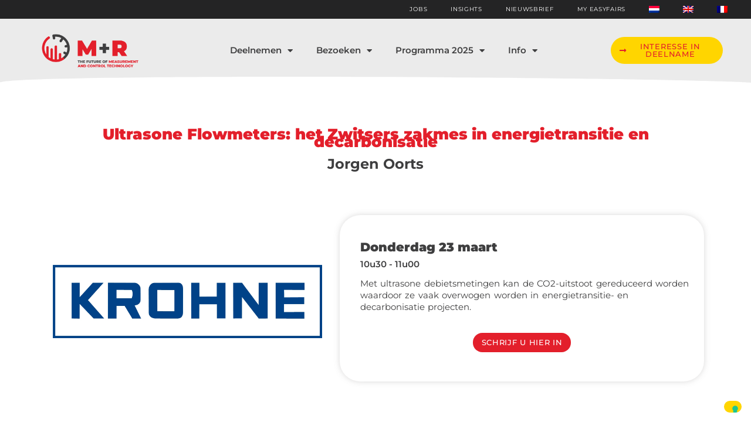

--- FILE ---
content_type: text/html; charset=UTF-8
request_url: https://www.mr-expo.be/ultrasone-flowmeters/
body_size: 11577
content:
<!doctype html>
<html lang="nl-NL">
<head>
	<meta charset="UTF-8">
	<meta name="viewport" content="width=device-width, initial-scale=1">
	<link rel="profile" href="https://gmpg.org/xfn/11">
				<script type="text/javascript" class="_iub_cs_skip">
				var _iub = _iub || {};
				_iub.csConfiguration = _iub.csConfiguration || {};
				_iub.csConfiguration.siteId = "2727554";
				_iub.csConfiguration.cookiePolicyId = "43570314";
			</script>
			<script class="_iub_cs_skip" src="https://cs.iubenda.com/autoblocking/2727554.js"></script>
			<link media="all" href="https://www.mr-expo.be/wp-content/assets/256/css/agg_43c2354396383b26a7f19bfc4389f6d3.css" rel="stylesheet"><title>Masterclasses - M+R Expo 2025</title>
	
	<link rel="alternate" hreflang="nl" href="https://www.mr-expo.be/ultrasone-flowmeters/" />
<link rel="alternate" hreflang="x-default" href="https://www.mr-expo.be/ultrasone-flowmeters/" />
<meta name="dc.title" content="Masterclasses - M+R Expo 2025">
<meta name="dc.description" content="M+R biedt een uitgebreid programma aan om uw kennis up-to-date te houden. Profiteer van talloze tips en tricks om uw bedrijf een boost te geven met het advies van gerenommeerde sprekers en specialisten.">
<meta name="dc.relation" content="https://www.mr-expo.be/ultrasone-flowmeters/">
<meta name="dc.source" content="https://www.mr-expo.be/">
<meta name="dc.language" content="nl_NL">
<meta name="description" content="M+R biedt een uitgebreid programma aan om uw kennis up-to-date te houden. Profiteer van talloze tips en tricks om uw bedrijf een boost te geven met het advies van gerenommeerde sprekers en specialisten.">
<meta name="robots" content="index, follow, max-snippet:-1, max-image-preview:large, max-video-preview:-1">
<link rel="canonical" href="https://www.mr-expo.be/ultrasone-flowmeters/">
<meta property="og:url" content="https://www.mr-expo.be/ultrasone-flowmeters/">
<meta property="og:site_name" content="MR Expo Belgium">
<meta property="og:locale" content="nl_NL">
<meta property="og:type" content="article">
<meta property="og:title" content="Masterclasses - M+R Expo 2025">
<meta property="og:description" content="M+R biedt een uitgebreid programma aan om uw kennis up-to-date te houden. Profiteer van talloze tips en tricks om uw bedrijf een boost te geven met het advies van gerenommeerde sprekers en specialisten.">
<meta property="og:image" content="https://easyfairsassets.com/sites/256/2020/07/MR-header.jpg">
<meta property="og:image:secure_url" content="https://easyfairsassets.com/sites/256/2020/07/MR-header.jpg">
<meta property="og:image:width" content="1920">
<meta property="og:image:height" content="642">
<meta name="twitter:card" content="summary">
<meta name="twitter:title" content="Masterclasses - M+R Expo 2025">
<meta name="twitter:description" content="M+R biedt een uitgebreid programma aan om uw kennis up-to-date te houden. Profiteer van talloze tips en tricks om uw bedrijf een boost te geven met het advies van gerenommeerde sprekers en specialisten.">
<meta name="twitter:image" content="https://easyfairsassets.com/sites/256/2020/07/MR-header.jpg">
<link rel='dns-prefetch' href='//cdn.iubenda.com' />
<link rel='dns-prefetch' href='//cdn.jsdelivr.net' />
<link rel="alternate" type="application/rss+xml" title="MR Expo Belgium &raquo; Feed" href="https://www.mr-expo.be/feed/" />
<link rel="alternate" type="application/rss+xml" title="MR Expo Belgium &raquo; Reactiesfeed" href="https://www.mr-expo.be/comments/feed/" />

























<link rel='stylesheet' id='elementor-post-26-css' href='https://www.mr-expo.be/wp-content/assets/256/css/agg_single_c6a3cb83eceb5c1d6284b643014fd881.css?ver=1769154657' media='all' />

<link rel='stylesheet' id='elementor-post-364784-css' href='https://www.mr-expo.be/wp-content/assets/256/css/agg_single_f70882beb787e8c81b4455aa2175e307.css?ver=1769228940' media='all' />
<link rel='stylesheet' id='elementor-post-115-css' href='https://www.mr-expo.be/wp-content/assets/256/css/agg_single_5b2c3c5a50f563c356a59d0fcbcd9700.css?ver=1769154666' media='all' />
<link rel='stylesheet' id='elementor-post-124-css' href='https://www.mr-expo.be/wp-content/assets/256/css/agg_single_1da8ed2a0298eca2a06b8d5c2588d287.css?ver=1769154666' media='all' />
<link rel='stylesheet' id='elementor-gf-local-montserrat-css' href='https://www.mr-expo.be/wp-content/assets/256/css/agg_single_af8037004f10d103b39bc0fe901ff807.css?ver=1751023163' media='all' />




<script  type="text/javascript" class=" _iub_cs_skip" id="iubenda-head-inline-scripts-0">
var _iub = _iub || [];
_iub.csConfiguration = {"consentOnContinuedBrowsing":false,"floatingPreferencesButtonDisplay":"bottom-right","invalidateConsentWithoutLog":true,"lang":"nl","perPurposeConsent":true,"siteId":2727554,"whitelabel":false,"cookiePolicyId":43570314, "banner":{ "acceptButtonCaptionColor":"#FFFFFF","acceptButtonColor":"#C83837","acceptButtonDisplay":true,"backgroundColor":"#FFFFFF","brandBackgroundColor":"#FFFFFF","brandTextColor":"#000000","closeButtonDisplay":false,"customizeButtonCaptionColor":"#4D4D4D","customizeButtonColor":"#DADADA","customizeButtonDisplay":true,"explicitWithdrawal":true,"fontSize":"12px","listPurposes":true,"position":"float-bottom-right","rejectButtonCaptionColor":"#4D4D4D","rejectButtonColor":"#DADADA","rejectButtonDisplay":true,"textColor":"#000000" }};
</script>
<script  type="text/javascript" charset="UTF-8" async="" class=" _iub_cs_skip" src="//cdn.iubenda.com/cs/iubenda_cs.js?ver=3.12.4" id="iubenda-head-scripts-0-js"></script>
<script src="https://www.mr-expo.be/wp/wp-includes/js/jquery/jquery.min.js?ver=3.7.1" id="jquery-core-js"></script>
<script src="https://www.mr-expo.be/wp/wp-includes/js/jquery/jquery-migrate.min.js?ver=3.4.1" id="jquery-migrate-js"></script>
<script src="https://www.mr-expo.be/wp-content/assets/256/js/agg_single_4a82bbed148da4ecc006e7ebba68fc7d.js?ver=1.1.5" id="easyfairs-guest-list_polyfills-js"></script>
<script src="https://www.mr-expo.be/wp-content/assets/256/js/agg_single_ee30287f06da4e80acb180ddf699f291.js?ver=1.1.5" id="easyfairs-guest-list-js"></script>
<script src="https://www.mr-expo.be/wp-content/assets/256/js/agg_single_43a5f2981878ff5c9b605b2d8c7bb0ec.js?ver=1.1.5" id="jquery-ui-10-js"></script>
<script src="https://cdn.jsdelivr.net/npm/add-to-calendar-button@2?ver=1.1.5" id="add-to-calendar-button-js"></script>
<script src="https://www.mr-expo.be/wp-content/assets/256/js/agg_single_e5c0cd0b7db07be431e26714a3aea473.js?ver=v3.2.3" id="js-cookie-js"></script>
<link rel="https://api.w.org/" href="https://www.mr-expo.be/wp-json/" /><link rel="alternate" title="JSON" type="application/json" href="https://www.mr-expo.be/wp-json/wp/v2/pages/364784" /><link rel="EditURI" type="application/rsd+xml" title="RSD" href="https://www.mr-expo.be/wp/xmlrpc.php?rsd" />
<link rel='shortlink' href='https://www.mr-expo.be/?p=364784' />
<link rel="alternate" title="oEmbed (JSON)" type="application/json+oembed" href="https://www.mr-expo.be/wp-json/oembed/1.0/embed?url=https%3A%2F%2Fwww.mr-expo.be%2Fultrasone-flowmeters%2F" />
<link rel="alternate" title="oEmbed (XML)" type="text/xml+oembed" href="https://www.mr-expo.be/wp-json/oembed/1.0/embed?url=https%3A%2F%2Fwww.mr-expo.be%2Fultrasone-flowmeters%2F&#038;format=xml" />
<meta name="generator" content="EasyFairs" /><meta name="generator" content="WPML ver:4.7.6 stt:37,1,4;" />
<meta name="generator" content="Elementor 3.32.2; features: additional_custom_breakpoints; settings: css_print_method-external, google_font-enabled, font_display-auto">
			
			<link rel="icon" href="https://easyfairsassets.com/sites/256/2022/10/MR_Favicon-150x150.jpg" sizes="32x32" />
<link rel="icon" href="https://easyfairsassets.com/sites/256/2022/10/MR_Favicon-300x300.jpg" sizes="192x192" />
<link rel="apple-touch-icon" href="https://easyfairsassets.com/sites/256/2022/10/MR_Favicon-300x300.jpg" />
<meta name="msapplication-TileImage" content="https://easyfairsassets.com/sites/256/2022/10/MR_Favicon-300x300.jpg" />
        <!-- Google Tag Manager -->
                    <script>(function(w,d,s,l,i){w[l]=w[l]||[];w[l].push({'gtm.start':
                        new Date().getTime(),event:'gtm.js'});var f=d.getElementsByTagName(s)[0],
                    j=d.createElement(s),dl=l!='dataLayer'?'&l='+l:'';j.async=true;j.src=
                    'https://www.googletagmanager.com/gtm.js?id='+i+dl;f.parentNode.insertBefore(j,f);
                })(window,document,'script','dataLayer','GTM-WG87K39');
            </script>
                    <script>(function(w,d,s,l,i){w[l]=w[l]||[];w[l].push({'gtm.start':
                    new Date().getTime(),event:'gtm.js'});var f=d.getElementsByTagName(s)[0],
                j=d.createElement(s),dl=l!='dataLayer'?'&l='+l:'';j.async=true;j.src=
                'https://www.googletagmanager.com/gtm.js?id='+i+dl;f.parentNode.insertBefore(j,f);
            })(window,document,'script','dataLayer','GTM-TLBPTT2');
        </script>
                <!-- End Google Tag Manager -->
        <!-- start Omniconvert.com code -->
<link rel="dns-prefetch" href="//app.omniconvert.com" />
<script type="text/javascript">window._mktz=window._mktz||[];</script>
<script src="//cdn.omniconvert.com/js/j783609.js"></script>
<!-- end Omniconvert.com code --></head>
<body class="wp-singular page-template-default page page-id-364784 wp-custom-logo wp-embed-responsive wp-theme-hello-elementor wp-child-theme-easyfairs hello-elementor-default elementor-default elementor-kit-26 elementor-page elementor-page-364784">

<!-- Google Tag Manager (noscript) -->
        <noscript><iframe src="https://www.googletagmanager.com/ns.html?id=GTM-TLBPTT2" height="0" width="0" style="display:none;visibility:hidden"></iframe></noscript><noscript><iframe src="https://www.googletagmanager.com/ns.html?id=GTM-WG87K39" height="0" width="0" style="display:none;visibility:hidden"></iframe></noscript><!-- End Google Tag Manager (noscript) -->
<a class="skip-link screen-reader-text" href="#content">Skip to content</a>

		<header data-elementor-type="header" data-elementor-id="115" class="elementor elementor-115 elementor-location-header" data-elementor-post-type="elementor_library">
					<section class="elementor-section elementor-top-section elementor-element elementor-element-155aa893 elementor-section-boxed elementor-section-height-default elementor-section-height-default" data-id="155aa893" data-element_type="section" data-settings="{&quot;background_background&quot;:&quot;classic&quot;}">
						<div class="elementor-container elementor-column-gap-default">
					<div class="elementor-column elementor-col-100 elementor-top-column elementor-element elementor-element-6274a8c9" data-id="6274a8c9" data-element_type="column">
			<div class="elementor-widget-wrap elementor-element-populated">
						<div class="elementor-element elementor-element-56821d3f elementor-nav-menu__align-end elementor-nav-menu--dropdown-none elementor-widget elementor-widget-nav-menu" data-id="56821d3f" data-element_type="widget" data-settings="{&quot;submenu_icon&quot;:{&quot;value&quot;:&quot;&lt;i class=\&quot;\&quot; aria-hidden=\&quot;true\&quot;&gt;&lt;\/i&gt;&quot;,&quot;library&quot;:&quot;&quot;},&quot;layout&quot;:&quot;horizontal&quot;}" data-widget_type="nav-menu.default">
				<div class="elementor-widget-container">
								<nav aria-label="Menu" class="elementor-nav-menu--main elementor-nav-menu__container elementor-nav-menu--layout-horizontal e--pointer-none">
				<ul id="menu-1-56821d3f" class="elementor-nav-menu"><li class="menu-item menu-item-type-custom menu-item-object-custom menu-item-2370"><a href="http://www.jobsateasyfairs.be" class="elementor-item">jobs</a></li>
<li class="menu-item menu-item-type-post_type menu-item-object-page menu-item-12343"><a href="https://www.mr-expo.be/insights/" class="elementor-item">insights</a></li>
<li class="menu-item menu-item-type-post_type menu-item-object-page menu-item-200"><a href="https://www.mr-expo.be/nieuwsbrief/" class="elementor-item">nieuwsbrief</a></li>
<li class="menu-item menu-item-type-custom menu-item-object-custom menu-item-202"><a href="https://my.easyfairs.com/#/login" class="elementor-item elementor-item-anchor">My Easyfairs</a></li>
<li class="menu-item wpml-ls-slot-265 wpml-ls-item wpml-ls-item-nl wpml-ls-current-language wpml-ls-menu-item wpml-ls-first-item menu-item-type-wpml_ls_menu_item menu-item-object-wpml_ls_menu_item menu-item-wpml-ls-265-nl"><a href="https://www.mr-expo.be/ultrasone-flowmeters/" title="Schakel over naar " class="elementor-item"><img
            class="wpml-ls-flag"
            src="https://www.mr-expo.be/wp-content/plugins/sitepress-multilingual-cms/res/flags/nl.png"
            alt="Nederlands"
            width=18
            height=12
    /></a></li>
<li class="menu-item wpml-ls-slot-265 wpml-ls-item wpml-ls-item-en wpml-ls-menu-item menu-item-type-wpml_ls_menu_item menu-item-object-wpml_ls_menu_item menu-item-wpml-ls-265-en"><a href="https://www.mr-expo.be/en/" title="Schakel over naar " class="elementor-item"><img
            class="wpml-ls-flag"
            src="https://www.mr-expo.be/wp-content/plugins/sitepress-multilingual-cms/res/flags/en.png"
            alt="Engels"
            width=18
            height=12
    /></a></li>
<li class="menu-item wpml-ls-slot-265 wpml-ls-item wpml-ls-item-fr wpml-ls-menu-item wpml-ls-last-item menu-item-type-wpml_ls_menu_item menu-item-object-wpml_ls_menu_item menu-item-wpml-ls-265-fr"><a href="https://www.mr-expo.be/fr/" title="Schakel over naar " class="elementor-item"><img
            class="wpml-ls-flag"
            src="https://www.mr-expo.be/wp-content/plugins/sitepress-multilingual-cms/res/flags/fr.png"
            alt="Frans"
            width=18
            height=12
    /></a></li>
</ul>			</nav>
						<nav class="elementor-nav-menu--dropdown elementor-nav-menu__container" aria-hidden="true">
				<ul id="menu-2-56821d3f" class="elementor-nav-menu"><li class="menu-item menu-item-type-custom menu-item-object-custom menu-item-2370"><a href="http://www.jobsateasyfairs.be" class="elementor-item" tabindex="-1">jobs</a></li>
<li class="menu-item menu-item-type-post_type menu-item-object-page menu-item-12343"><a href="https://www.mr-expo.be/insights/" class="elementor-item" tabindex="-1">insights</a></li>
<li class="menu-item menu-item-type-post_type menu-item-object-page menu-item-200"><a href="https://www.mr-expo.be/nieuwsbrief/" class="elementor-item" tabindex="-1">nieuwsbrief</a></li>
<li class="menu-item menu-item-type-custom menu-item-object-custom menu-item-202"><a href="https://my.easyfairs.com/#/login" class="elementor-item elementor-item-anchor" tabindex="-1">My Easyfairs</a></li>
<li class="menu-item wpml-ls-slot-265 wpml-ls-item wpml-ls-item-nl wpml-ls-current-language wpml-ls-menu-item wpml-ls-first-item menu-item-type-wpml_ls_menu_item menu-item-object-wpml_ls_menu_item menu-item-wpml-ls-265-nl"><a href="https://www.mr-expo.be/ultrasone-flowmeters/" title="Schakel over naar " class="elementor-item" tabindex="-1"><img
            class="wpml-ls-flag"
            src="https://www.mr-expo.be/wp-content/plugins/sitepress-multilingual-cms/res/flags/nl.png"
            alt="Nederlands"
            width=18
            height=12
    /></a></li>
<li class="menu-item wpml-ls-slot-265 wpml-ls-item wpml-ls-item-en wpml-ls-menu-item menu-item-type-wpml_ls_menu_item menu-item-object-wpml_ls_menu_item menu-item-wpml-ls-265-en"><a href="https://www.mr-expo.be/en/" title="Schakel over naar " class="elementor-item" tabindex="-1"><img
            class="wpml-ls-flag"
            src="https://www.mr-expo.be/wp-content/plugins/sitepress-multilingual-cms/res/flags/en.png"
            alt="Engels"
            width=18
            height=12
    /></a></li>
<li class="menu-item wpml-ls-slot-265 wpml-ls-item wpml-ls-item-fr wpml-ls-menu-item wpml-ls-last-item menu-item-type-wpml_ls_menu_item menu-item-object-wpml_ls_menu_item menu-item-wpml-ls-265-fr"><a href="https://www.mr-expo.be/fr/" title="Schakel over naar " class="elementor-item" tabindex="-1"><img
            class="wpml-ls-flag"
            src="https://www.mr-expo.be/wp-content/plugins/sitepress-multilingual-cms/res/flags/fr.png"
            alt="Frans"
            width=18
            height=12
    /></a></li>
</ul>			</nav>
						</div>
				</div>
					</div>
		</div>
					</div>
		</section>
				<section class="elementor-section elementor-top-section elementor-element elementor-element-ad8fbc4 elementor-section-boxed elementor-section-height-default elementor-section-height-default" data-id="ad8fbc4" data-element_type="section" data-settings="{&quot;background_background&quot;:&quot;classic&quot;,&quot;shape_divider_bottom&quot;:&quot;curve-asymmetrical&quot;}">
					<div class="elementor-shape elementor-shape-bottom" aria-hidden="true" data-negative="false">
			<svg xmlns="http://www.w3.org/2000/svg" viewBox="0 0 1000 100" preserveAspectRatio="none">
	<path class="elementor-shape-fill" d="M0,0c0,0,0,6,0,6.7c0,18,240.2,93.6,615.2,92.6C989.8,98.5,1000,25,1000,6.7c0-0.7,0-6.7,0-6.7H0z"/>
</svg>		</div>
					<div class="elementor-container elementor-column-gap-default">
					<div class="elementor-column elementor-col-33 elementor-top-column elementor-element elementor-element-d1fe5c4" data-id="d1fe5c4" data-element_type="column">
			<div class="elementor-widget-wrap elementor-element-populated">
						<div class="elementor-element elementor-element-dabe928 elementor-widget elementor-widget-theme-site-logo elementor-widget-image" data-id="dabe928" data-element_type="widget" data-widget_type="theme-site-logo.default">
				<div class="elementor-widget-container">
											<a href="https://www.mr-expo.be">
			<img fetchpriority="high" width="1920" height="918" src="https://easyfairsassets.com/sites/256/2020/07/MR-logo-with-baseline_2022-RGB_Transparent.png" class="attachment-full size-full wp-image-16862" alt="" srcset="https://easyfairsassets.com/sites/256/2020/07/MR-logo-with-baseline_2022-RGB_Transparent.png 1920w, https://easyfairsassets.com/sites/256/2020/07/MR-logo-with-baseline_2022-RGB_Transparent-300x143.png 300w, https://easyfairsassets.com/sites/256/2020/07/MR-logo-with-baseline_2022-RGB_Transparent-1024x490.png 1024w, https://easyfairsassets.com/sites/256/2020/07/MR-logo-with-baseline_2022-RGB_Transparent-768x367.png 768w, https://easyfairsassets.com/sites/256/2020/07/MR-logo-with-baseline_2022-RGB_Transparent-1536x734.png 1536w" sizes="(max-width: 1920px) 100vw, 1920px" />				</a>
											</div>
				</div>
					</div>
		</div>
				<div class="elementor-column elementor-col-33 elementor-top-column elementor-element elementor-element-842fd65" data-id="842fd65" data-element_type="column">
			<div class="elementor-widget-wrap elementor-element-populated">
						<div class="elementor-element elementor-element-5fcdab8 elementor-nav-menu__align-center elementor-nav-menu--dropdown-mobile elementor-nav-menu__text-align-aside elementor-nav-menu--toggle elementor-nav-menu--burger elementor-widget elementor-widget-nav-menu" data-id="5fcdab8" data-element_type="widget" data-settings="{&quot;layout&quot;:&quot;horizontal&quot;,&quot;submenu_icon&quot;:{&quot;value&quot;:&quot;&lt;i class=\&quot;fas fa-caret-down\&quot; aria-hidden=\&quot;true\&quot;&gt;&lt;\/i&gt;&quot;,&quot;library&quot;:&quot;fa-solid&quot;},&quot;toggle&quot;:&quot;burger&quot;}" data-widget_type="nav-menu.default">
				<div class="elementor-widget-container">
								<nav aria-label="Menu" class="elementor-nav-menu--main elementor-nav-menu__container elementor-nav-menu--layout-horizontal e--pointer-underline e--animation-fade">
				<ul id="menu-1-5fcdab8" class="elementor-nav-menu"><li class="menu-item menu-item-type-custom menu-item-object-custom menu-item-has-children menu-item-195"><a class="elementor-item">Deelnemen</a>
<ul class="sub-menu elementor-nav-menu--dropdown">
	<li class="menu-item menu-item-type-custom menu-item-object-custom menu-item-has-children menu-item-196"><a class="elementor-sub-item">Ik ben exposant</a>
	<ul class="sub-menu elementor-nav-menu--dropdown">
		<li class="menu-item menu-item-type-post_type menu-item-object-page menu-item-185"><a href="https://www.mr-expo.be/hoe-mijn-deelname-promoten/" class="elementor-sub-item">Hoe mijn deelname promoten</a></li>
		<li class="menu-item menu-item-type-post_type menu-item-object-page menu-item-376606"><a href="https://www.mr-expo.be/my-easyfairs/" class="elementor-sub-item">My easyfairs</a></li>
		<li class="menu-item menu-item-type-post_type menu-item-object-page menu-item-377549"><a href="https://www.mr-expo.be/promotiemateriaal/" class="elementor-sub-item">Promotiemateriaal</a></li>
	</ul>
</li>
	<li class="menu-item menu-item-type-custom menu-item-object-custom menu-item-has-children menu-item-197"><a class="elementor-sub-item">Exposant worden</a>
	<ul class="sub-menu elementor-nav-menu--dropdown">
		<li class="menu-item menu-item-type-post_type menu-item-object-page menu-item-194"><a href="https://www.mr-expo.be/waarom-deelnemen/" class="elementor-sub-item">Waarom deelnemen</a></li>
		<li class="menu-item menu-item-type-post_type menu-item-object-page menu-item-181"><a href="https://www.mr-expo.be/bezoekersprofiel/" class="elementor-sub-item">Bezoekersprofiel</a></li>
		<li class="menu-item menu-item-type-post_type menu-item-object-page menu-item-191"><a href="https://www.mr-expo.be/stand-formules/" class="elementor-sub-item">Stand formules</a></li>
		<li class="menu-item menu-item-type-post_type menu-item-object-page menu-item-183"><a href="https://www.mr-expo.be/easy-go-formules/" class="elementor-sub-item">Easy go formules</a></li>
	</ul>
</li>
</ul>
</li>
<li class="menu-item menu-item-type-custom menu-item-object-custom menu-item-has-children menu-item-198"><a class="elementor-item">Bezoeken</a>
<ul class="sub-menu elementor-nav-menu--dropdown">
	<li class="menu-item menu-item-type-custom menu-item-object-custom menu-item-has-children menu-item-594"><a href="/exhibitors/" class="elementor-sub-item">exposantenlijst</a>
	<ul class="sub-menu elementor-nav-menu--dropdown">
		<li class="menu-item menu-item-type-custom menu-item-object-custom menu-item-597"><a href="/news/" class="elementor-sub-item">nieuws</a></li>
		<li class="menu-item menu-item-type-custom menu-item-object-custom menu-item-596"><a href="/jobs/" class="elementor-sub-item">jobs</a></li>
	</ul>
</li>
	<li class="menu-item menu-item-type-custom menu-item-object-custom menu-item-371217"><a href="/innovations/" class="elementor-sub-item">Innovation Gallery</a></li>
	<li class="menu-item menu-item-type-post_type menu-item-object-page menu-item-184"><a href="https://www.mr-expo.be/exposantenprofiel/" class="elementor-sub-item">Exposantenprofiel</a></li>
	<li class="menu-item menu-item-type-post_type menu-item-object-page menu-item-377496"><a href="https://www.mr-expo.be/waarom-bezoeken/" class="elementor-sub-item">Waarom bezoeken</a></li>
</ul>
</li>
<li class="menu-item menu-item-type-post_type menu-item-object-page menu-item-has-children menu-item-364098"><a href="https://www.mr-expo.be/masterclasses2025/" class="elementor-item">Programma 2025</a>
<ul class="sub-menu elementor-nav-menu--dropdown">
	<li class="menu-item menu-item-type-post_type menu-item-object-page menu-item-has-children menu-item-383781"><a href="https://www.mr-expo.be/masterclasses2025/" class="elementor-sub-item">Programma 2025</a>
	<ul class="sub-menu elementor-nav-menu--dropdown">
		<li class="menu-item menu-item-type-post_type menu-item-object-page menu-item-383744"><a href="https://www.mr-expo.be/mr-programma-woe/" class="elementor-sub-item">Programma – woensdag</a></li>
		<li class="menu-item menu-item-type-post_type menu-item-object-page menu-item-383755"><a href="https://www.mr-expo.be/programma-donderdag/" class="elementor-sub-item">Programma – donderdag</a></li>
	</ul>
</li>
	<li class="menu-item menu-item-type-post_type menu-item-object-page menu-item-has-children menu-item-367104"><a href="https://www.mr-expo.be/demozones/" class="elementor-sub-item">demozones</a>
	<ul class="sub-menu elementor-nav-menu--dropdown">
		<li class="menu-item menu-item-type-post_type menu-item-object-page menu-item-368551"><a href="https://www.mr-expo.be/drone-demozone/" class="elementor-sub-item">Drone demozone</a></li>
		<li class="menu-item menu-item-type-post_type menu-item-object-page menu-item-367105"><a href="https://www.mr-expo.be/processimulator/" class="elementor-sub-item">AR – VR demozone</a></li>
	</ul>
</li>
	<li class="menu-item menu-item-type-post_type menu-item-object-page menu-item-has-children menu-item-368018"><a href="https://www.mr-expo.be/innovaties/" class="elementor-sub-item">Innovaties</a>
	<ul class="sub-menu elementor-nav-menu--dropdown">
		<li class="menu-item menu-item-type-post_type menu-item-object-page menu-item-368085"><a href="https://www.mr-expo.be/innovatiegalerij/" class="elementor-sub-item">Innovatiegalerij</a></li>
		<li class="menu-item menu-item-type-custom menu-item-object-custom menu-item-600"><a href="https://www.mr-expo.be/product-category/innovatiegalerij/" class="elementor-sub-item">exposanteninnovaties</a></li>
		<li class="menu-item menu-item-type-post_type menu-item-object-page menu-item-368054"><a href="https://www.mr-expo.be/ienet-innovation-tour-voting/" class="elementor-sub-item">IEnet Innovation Tour – Voting</a></li>
	</ul>
</li>
	<li class="menu-item menu-item-type-post_type menu-item-object-page menu-item-384562"><a href="https://www.mr-expo.be/meet-greet-tino-vande-capelle/" class="elementor-sub-item">Meet &#038; Greet Tino Vande Capelle</a></li>
</ul>
</li>
<li class="menu-item menu-item-type-custom menu-item-object-custom menu-item-has-children menu-item-16871"><a class="elementor-item">Info</a>
<ul class="sub-menu elementor-nav-menu--dropdown">
	<li class="menu-item menu-item-type-post_type menu-item-object-page menu-item-16870"><a href="https://www.mr-expo.be/praktische-info/" class="elementor-sub-item">Praktische info</a></li>
	<li class="menu-item menu-item-type-post_type menu-item-object-page menu-item-541"><a href="https://www.mr-expo.be/contact/" class="elementor-sub-item">Contact</a></li>
</ul>
</li>
</ul>			</nav>
					<div class="elementor-menu-toggle" role="button" tabindex="0" aria-label="Menu Toggle" aria-expanded="false">
			<i aria-hidden="true" role="presentation" class="elementor-menu-toggle__icon--open eicon-menu-bar"></i><i aria-hidden="true" role="presentation" class="elementor-menu-toggle__icon--close eicon-close"></i>		</div>
					<nav class="elementor-nav-menu--dropdown elementor-nav-menu__container" aria-hidden="true">
				<ul id="menu-2-5fcdab8" class="elementor-nav-menu"><li class="menu-item menu-item-type-custom menu-item-object-custom menu-item-has-children menu-item-195"><a class="elementor-item" tabindex="-1">Deelnemen</a>
<ul class="sub-menu elementor-nav-menu--dropdown">
	<li class="menu-item menu-item-type-custom menu-item-object-custom menu-item-has-children menu-item-196"><a class="elementor-sub-item" tabindex="-1">Ik ben exposant</a>
	<ul class="sub-menu elementor-nav-menu--dropdown">
		<li class="menu-item menu-item-type-post_type menu-item-object-page menu-item-185"><a href="https://www.mr-expo.be/hoe-mijn-deelname-promoten/" class="elementor-sub-item" tabindex="-1">Hoe mijn deelname promoten</a></li>
		<li class="menu-item menu-item-type-post_type menu-item-object-page menu-item-376606"><a href="https://www.mr-expo.be/my-easyfairs/" class="elementor-sub-item" tabindex="-1">My easyfairs</a></li>
		<li class="menu-item menu-item-type-post_type menu-item-object-page menu-item-377549"><a href="https://www.mr-expo.be/promotiemateriaal/" class="elementor-sub-item" tabindex="-1">Promotiemateriaal</a></li>
	</ul>
</li>
	<li class="menu-item menu-item-type-custom menu-item-object-custom menu-item-has-children menu-item-197"><a class="elementor-sub-item" tabindex="-1">Exposant worden</a>
	<ul class="sub-menu elementor-nav-menu--dropdown">
		<li class="menu-item menu-item-type-post_type menu-item-object-page menu-item-194"><a href="https://www.mr-expo.be/waarom-deelnemen/" class="elementor-sub-item" tabindex="-1">Waarom deelnemen</a></li>
		<li class="menu-item menu-item-type-post_type menu-item-object-page menu-item-181"><a href="https://www.mr-expo.be/bezoekersprofiel/" class="elementor-sub-item" tabindex="-1">Bezoekersprofiel</a></li>
		<li class="menu-item menu-item-type-post_type menu-item-object-page menu-item-191"><a href="https://www.mr-expo.be/stand-formules/" class="elementor-sub-item" tabindex="-1">Stand formules</a></li>
		<li class="menu-item menu-item-type-post_type menu-item-object-page menu-item-183"><a href="https://www.mr-expo.be/easy-go-formules/" class="elementor-sub-item" tabindex="-1">Easy go formules</a></li>
	</ul>
</li>
</ul>
</li>
<li class="menu-item menu-item-type-custom menu-item-object-custom menu-item-has-children menu-item-198"><a class="elementor-item" tabindex="-1">Bezoeken</a>
<ul class="sub-menu elementor-nav-menu--dropdown">
	<li class="menu-item menu-item-type-custom menu-item-object-custom menu-item-has-children menu-item-594"><a href="/exhibitors/" class="elementor-sub-item" tabindex="-1">exposantenlijst</a>
	<ul class="sub-menu elementor-nav-menu--dropdown">
		<li class="menu-item menu-item-type-custom menu-item-object-custom menu-item-597"><a href="/news/" class="elementor-sub-item" tabindex="-1">nieuws</a></li>
		<li class="menu-item menu-item-type-custom menu-item-object-custom menu-item-596"><a href="/jobs/" class="elementor-sub-item" tabindex="-1">jobs</a></li>
	</ul>
</li>
	<li class="menu-item menu-item-type-custom menu-item-object-custom menu-item-371217"><a href="/innovations/" class="elementor-sub-item" tabindex="-1">Innovation Gallery</a></li>
	<li class="menu-item menu-item-type-post_type menu-item-object-page menu-item-184"><a href="https://www.mr-expo.be/exposantenprofiel/" class="elementor-sub-item" tabindex="-1">Exposantenprofiel</a></li>
	<li class="menu-item menu-item-type-post_type menu-item-object-page menu-item-377496"><a href="https://www.mr-expo.be/waarom-bezoeken/" class="elementor-sub-item" tabindex="-1">Waarom bezoeken</a></li>
</ul>
</li>
<li class="menu-item menu-item-type-post_type menu-item-object-page menu-item-has-children menu-item-364098"><a href="https://www.mr-expo.be/masterclasses2025/" class="elementor-item" tabindex="-1">Programma 2025</a>
<ul class="sub-menu elementor-nav-menu--dropdown">
	<li class="menu-item menu-item-type-post_type menu-item-object-page menu-item-has-children menu-item-383781"><a href="https://www.mr-expo.be/masterclasses2025/" class="elementor-sub-item" tabindex="-1">Programma 2025</a>
	<ul class="sub-menu elementor-nav-menu--dropdown">
		<li class="menu-item menu-item-type-post_type menu-item-object-page menu-item-383744"><a href="https://www.mr-expo.be/mr-programma-woe/" class="elementor-sub-item" tabindex="-1">Programma – woensdag</a></li>
		<li class="menu-item menu-item-type-post_type menu-item-object-page menu-item-383755"><a href="https://www.mr-expo.be/programma-donderdag/" class="elementor-sub-item" tabindex="-1">Programma – donderdag</a></li>
	</ul>
</li>
	<li class="menu-item menu-item-type-post_type menu-item-object-page menu-item-has-children menu-item-367104"><a href="https://www.mr-expo.be/demozones/" class="elementor-sub-item" tabindex="-1">demozones</a>
	<ul class="sub-menu elementor-nav-menu--dropdown">
		<li class="menu-item menu-item-type-post_type menu-item-object-page menu-item-368551"><a href="https://www.mr-expo.be/drone-demozone/" class="elementor-sub-item" tabindex="-1">Drone demozone</a></li>
		<li class="menu-item menu-item-type-post_type menu-item-object-page menu-item-367105"><a href="https://www.mr-expo.be/processimulator/" class="elementor-sub-item" tabindex="-1">AR – VR demozone</a></li>
	</ul>
</li>
	<li class="menu-item menu-item-type-post_type menu-item-object-page menu-item-has-children menu-item-368018"><a href="https://www.mr-expo.be/innovaties/" class="elementor-sub-item" tabindex="-1">Innovaties</a>
	<ul class="sub-menu elementor-nav-menu--dropdown">
		<li class="menu-item menu-item-type-post_type menu-item-object-page menu-item-368085"><a href="https://www.mr-expo.be/innovatiegalerij/" class="elementor-sub-item" tabindex="-1">Innovatiegalerij</a></li>
		<li class="menu-item menu-item-type-custom menu-item-object-custom menu-item-600"><a href="https://www.mr-expo.be/product-category/innovatiegalerij/" class="elementor-sub-item" tabindex="-1">exposanteninnovaties</a></li>
		<li class="menu-item menu-item-type-post_type menu-item-object-page menu-item-368054"><a href="https://www.mr-expo.be/ienet-innovation-tour-voting/" class="elementor-sub-item" tabindex="-1">IEnet Innovation Tour – Voting</a></li>
	</ul>
</li>
	<li class="menu-item menu-item-type-post_type menu-item-object-page menu-item-384562"><a href="https://www.mr-expo.be/meet-greet-tino-vande-capelle/" class="elementor-sub-item" tabindex="-1">Meet &#038; Greet Tino Vande Capelle</a></li>
</ul>
</li>
<li class="menu-item menu-item-type-custom menu-item-object-custom menu-item-has-children menu-item-16871"><a class="elementor-item" tabindex="-1">Info</a>
<ul class="sub-menu elementor-nav-menu--dropdown">
	<li class="menu-item menu-item-type-post_type menu-item-object-page menu-item-16870"><a href="https://www.mr-expo.be/praktische-info/" class="elementor-sub-item" tabindex="-1">Praktische info</a></li>
	<li class="menu-item menu-item-type-post_type menu-item-object-page menu-item-541"><a href="https://www.mr-expo.be/contact/" class="elementor-sub-item" tabindex="-1">Contact</a></li>
</ul>
</li>
</ul>			</nav>
						</div>
				</div>
					</div>
		</div>
				<div class="elementor-column elementor-col-33 elementor-top-column elementor-element elementor-element-ad8b691" data-id="ad8b691" data-element_type="column">
			<div class="elementor-widget-wrap elementor-element-populated">
						<div class="elementor-element elementor-element-bcb881a elementor-align-right elementor-widget elementor-widget-dynamic-button" data-id="bcb881a" data-element_type="widget" data-widget_type="dynamic-button.default">
				<div class="elementor-widget-container">
					        <div class="elementor-button-wrapper">
            <a href="mailto://severine.ehlinger@easyfairs.com" class="elementor-button-link elementor-button elementor-size-sm" role="button">
                        <span class="elementor-button-content-wrapper">
			                <span class="elementor-button-icon elementor-align-icon-right">
				<i aria-hidden="true" class="fas fa-long-arrow-alt-right"></i>			</span>
            			<span class="elementor-button-text">Interesse in deelname</span>
		</span>
                    </a>
        </div>
        				</div>
				</div>
					</div>
		</div>
					</div>
		</section>
				</header>
		
<main class="site-main post-364784 page type-page status-publish hentry" role="main">
		<div class="page-content">
				<div data-elementor-type="wp-page" data-elementor-id="364784" class="elementor elementor-364784" data-elementor-post-type="page">
						<section class="elementor-section elementor-top-section elementor-element elementor-element-0401986 elementor-section-boxed elementor-section-height-default elementor-section-height-default" data-id="0401986" data-element_type="section">
						<div class="elementor-container elementor-column-gap-default">
					<div class="elementor-column elementor-col-100 elementor-top-column elementor-element elementor-element-758abf1" data-id="758abf1" data-element_type="column">
			<div class="elementor-widget-wrap elementor-element-populated">
						<div class="elementor-element elementor-element-dd126d6 elementor-widget elementor-widget-spacer" data-id="dd126d6" data-element_type="widget" data-widget_type="spacer.default">
				<div class="elementor-widget-container">
							<div class="elementor-spacer">
			<div class="elementor-spacer-inner"></div>
		</div>
						</div>
				</div>
					</div>
		</div>
					</div>
		</section>
				<section class="elementor-section elementor-top-section elementor-element elementor-element-79fddce elementor-section-boxed elementor-section-height-default elementor-section-height-default" data-id="79fddce" data-element_type="section">
						<div class="elementor-container elementor-column-gap-default">
					<div class="elementor-column elementor-col-100 elementor-top-column elementor-element elementor-element-43d3463" data-id="43d3463" data-element_type="column">
			<div class="elementor-widget-wrap elementor-element-populated">
						<div class="elementor-element elementor-element-4caab2e elementor-widget elementor-widget-heading" data-id="4caab2e" data-element_type="widget" data-widget_type="heading.default">
				<div class="elementor-widget-container">
					<h2 class="elementor-heading-title elementor-size-default"><b>Ultrasone Flowmeters: het Zwitsers zakmes</b> <b>in energietransitie en decarbonisatie</b></h2>				</div>
				</div>
				<div class="elementor-element elementor-element-f982849 elementor-widget elementor-widget-text-editor" data-id="f982849" data-element_type="widget" data-widget_type="text-editor.default">
				<div class="elementor-widget-container">
									<p style="text-align: center;"><b style="font-style: inherit; color: var( --e-global-color-text );">Jorgen Oorts</b></p>								</div>
				</div>
					</div>
		</div>
					</div>
		</section>
				<section class="elementor-section elementor-top-section elementor-element elementor-element-b0de86a elementor-section-boxed elementor-section-height-default elementor-section-height-default" data-id="b0de86a" data-element_type="section">
						<div class="elementor-container elementor-column-gap-default">
					<div class="elementor-column elementor-col-100 elementor-top-column elementor-element elementor-element-eade03d" data-id="eade03d" data-element_type="column">
			<div class="elementor-widget-wrap elementor-element-populated">
						<section class="elementor-section elementor-inner-section elementor-element elementor-element-6888107 elementor-section-boxed elementor-section-height-default elementor-section-height-default" data-id="6888107" data-element_type="section">
						<div class="elementor-container elementor-column-gap-default">
					<div class="elementor-column elementor-col-50 elementor-inner-column elementor-element elementor-element-f105984" data-id="f105984" data-element_type="column">
			<div class="elementor-widget-wrap elementor-element-populated">
						<div class="elementor-element elementor-element-d5c48e4 elementor-widget elementor-widget-image" data-id="d5c48e4" data-element_type="widget" data-widget_type="image.default">
				<div class="elementor-widget-container">
															<img decoding="async" src="https://easyfairsassets.com/sites/256/2022/07/krohnelogo_4c_40.jpg" title="" alt="" loading="lazy" />															</div>
				</div>
					</div>
		</div>
				<div class="elementor-column elementor-col-50 elementor-inner-column elementor-element elementor-element-2dba888" data-id="2dba888" data-element_type="column">
			<div class="elementor-widget-wrap elementor-element-populated">
						<div class="elementor-element elementor-element-a805c99 elementor-widget elementor-widget-spacer" data-id="a805c99" data-element_type="widget" data-widget_type="spacer.default">
				<div class="elementor-widget-container">
							<div class="elementor-spacer">
			<div class="elementor-spacer-inner"></div>
		</div>
						</div>
				</div>
				<div class="elementor-element elementor-element-954ef3f elementor-widget elementor-widget-heading" data-id="954ef3f" data-element_type="widget" data-widget_type="heading.default">
				<div class="elementor-widget-container">
					<h2 class="elementor-heading-title elementor-size-default"><b>Donderdag 23 maart</b> </h2>				</div>
				</div>
				<div class="elementor-element elementor-element-7716db6 elementor-widget elementor-widget-heading" data-id="7716db6" data-element_type="widget" data-widget_type="heading.default">
				<div class="elementor-widget-container">
					<h2 class="elementor-heading-title elementor-size-default">10u30 - 11u00</h2>				</div>
				</div>
				<div class="elementor-element elementor-element-0c1fa33 elementor-widget elementor-widget-text-editor" data-id="0c1fa33" data-element_type="widget" data-widget_type="text-editor.default">
				<div class="elementor-widget-container">
									<p>Met ultrasone debietsmetingen kan de CO2-uitstoot gereduceerd worden waardoor ze vaak overwogen worden in energietransitie- en decarbonisatie projecten. </p>								</div>
				</div>
				<div class="elementor-element elementor-element-572b5ad elementor-align-center elementor-widget elementor-widget-dynamic-button" data-id="572b5ad" data-element_type="widget" data-widget_type="dynamic-button.default">
				<div class="elementor-widget-container">
					        <div class="elementor-button-wrapper">
            <a href="https://register.visitcloud.com/survey/2f4005uj5lywn/register/?_ga=2.115169159.1096563838.1676557600-2026105016.1675680307" target="_blank" class="elementor-button-link elementor-button elementor-size-sm elementor-animation-grow" role="button">
                        <span class="elementor-button-content-wrapper">
						<span class="elementor-button-text">schrijf u hier in</span>
		</span>
                    </a>
        </div>
        				</div>
				</div>
				<div class="elementor-element elementor-element-d6c70e0 elementor-widget elementor-widget-spacer" data-id="d6c70e0" data-element_type="widget" data-widget_type="spacer.default">
				<div class="elementor-widget-container">
							<div class="elementor-spacer">
			<div class="elementor-spacer-inner"></div>
		</div>
						</div>
				</div>
					</div>
		</div>
					</div>
		</section>
					</div>
		</div>
					</div>
		</section>
				<section class="elementor-section elementor-top-section elementor-element elementor-element-5898ea3 elementor-section-boxed elementor-section-height-default elementor-section-height-default" data-id="5898ea3" data-element_type="section">
						<div class="elementor-container elementor-column-gap-default">
					<div class="elementor-column elementor-col-100 elementor-top-column elementor-element elementor-element-e6e0648" data-id="e6e0648" data-element_type="column">
			<div class="elementor-widget-wrap elementor-element-populated">
						<div class="elementor-element elementor-element-5ee5a09 elementor-widget elementor-widget-spacer" data-id="5ee5a09" data-element_type="widget" data-widget_type="spacer.default">
				<div class="elementor-widget-container">
							<div class="elementor-spacer">
			<div class="elementor-spacer-inner"></div>
		</div>
						</div>
				</div>
					</div>
		</div>
					</div>
		</section>
				</div>
					</div>
	</main>

			<footer data-elementor-type="footer" data-elementor-id="124" class="elementor elementor-124 elementor-location-footer" data-elementor-post-type="elementor_library">
					<section class="elementor-section elementor-top-section elementor-element elementor-element-3b73e0a3 elementor-section-boxed elementor-section-height-default elementor-section-height-default" data-id="3b73e0a3" data-element_type="section" data-settings="{&quot;background_background&quot;:&quot;classic&quot;}">
						<div class="elementor-container elementor-column-gap-default">
					<div class="elementor-column elementor-col-33 elementor-top-column elementor-element elementor-element-2cc3c02c" data-id="2cc3c02c" data-element_type="column">
			<div class="elementor-widget-wrap elementor-element-populated">
						<div class="elementor-element elementor-element-6dae5cdd elementor-tablet-align-center elementor-icon-list--layout-traditional elementor-list-item-link-full_width elementor-widget elementor-widget-icon-list" data-id="6dae5cdd" data-element_type="widget" data-widget_type="icon-list.default">
				<div class="elementor-widget-container">
							<ul class="elementor-icon-list-items">
							<li class="elementor-icon-list-item">
											<span class="elementor-icon-list-icon">
							<i aria-hidden="true" class="fas fa-phone"></i>						</span>
										<span class="elementor-icon-list-text">+32 3 280 53 49</span>
									</li>
								<li class="elementor-icon-list-item">
											<a href="mailto:marketing-mr@easyfairs.com">

												<span class="elementor-icon-list-icon">
							<i aria-hidden="true" class="fas fa-envelope"></i>						</span>
										<span class="elementor-icon-list-text">marketing-mr@easyfairs.com</span>
											</a>
									</li>
								<li class="elementor-icon-list-item">
											<span class="elementor-icon-list-icon">
							<i aria-hidden="true" class="fas fa-map-marker-alt"></i>						</span>
										<span class="elementor-icon-list-text">Jan Van Rijswijcklaan 191, 2020 Antwerpen</span>
									</li>
						</ul>
						</div>
				</div>
				<div class="elementor-element elementor-element-b97d28e e-grid-align-left e-grid-align-mobile-center e-grid-align-tablet-center elementor-shape-rounded elementor-grid-0 elementor-widget elementor-widget-social-icons" data-id="b97d28e" data-element_type="widget" data-widget_type="social-icons.default">
				<div class="elementor-widget-container">
							<div class="elementor-social-icons-wrapper elementor-grid" role="list">
							<span class="elementor-grid-item" role="listitem">
					<a class="elementor-icon elementor-social-icon elementor-social-icon-facebook-f elementor-animation-grow elementor-repeater-item-ftpu0nm" href="https://www.facebook.com/easyfairsMR/" target="_blank">
						<span class="elementor-screen-only">Facebook-f</span>
						<i aria-hidden="true" class="fab fa-facebook-f"></i>					</a>
				</span>
							<span class="elementor-grid-item" role="listitem">
					<a class="elementor-icon elementor-social-icon elementor-social-icon-linkedin elementor-animation-grow elementor-repeater-item-8ff8c7f" href="https://www.linkedin.com/showcase/12960484" target="_blank">
						<span class="elementor-screen-only">Linkedin</span>
						<i aria-hidden="true" class="fab fa-linkedin"></i>					</a>
				</span>
					</div>
						</div>
				</div>
					</div>
		</div>
				<div class="elementor-column elementor-col-33 elementor-top-column elementor-element elementor-element-6d148976 elementor-hidden-tablet" data-id="6d148976" data-element_type="column">
			<div class="elementor-widget-wrap elementor-element-populated">
						<div class="elementor-element elementor-element-77a91be0 elementor-mobile-align-center elementor-icon-list--layout-traditional elementor-list-item-link-full_width elementor-widget elementor-widget-icon-list" data-id="77a91be0" data-element_type="widget" data-widget_type="icon-list.default">
				<div class="elementor-widget-container">
							<ul class="elementor-icon-list-items">
							<li class="elementor-icon-list-item">
											<a href="https://www.mr-expo.be/exhibitor/">

											<span class="elementor-icon-list-text">Exposantenlijst</span>
											</a>
									</li>
								<li class="elementor-icon-list-item">
											<a href="https://www.mr-expo.be/waarom-deelnemen/">

											<span class="elementor-icon-list-text">Deelnemen</span>
											</a>
									</li>
								<li class="elementor-icon-list-item">
											<a href="https://www.mr-expo.be/stand-formules/">

											<span class="elementor-icon-list-text">Stand formules</span>
											</a>
									</li>
								<li class="elementor-icon-list-item">
											<a href="https://www.mr-expo.be/bezoekersprofiel/">

											<span class="elementor-icon-list-text">Bezoekersprofiel</span>
											</a>
									</li>
						</ul>
						</div>
				</div>
					</div>
		</div>
				<div class="elementor-column elementor-col-33 elementor-top-column elementor-element elementor-element-674a9985 elementor-hidden-tablet" data-id="674a9985" data-element_type="column">
			<div class="elementor-widget-wrap elementor-element-populated">
						<div class="elementor-element elementor-element-736675ff elementor-mobile-align-center elementor-icon-list--layout-traditional elementor-list-item-link-full_width elementor-widget elementor-widget-icon-list" data-id="736675ff" data-element_type="widget" data-widget_type="icon-list.default">
				<div class="elementor-widget-container">
							<ul class="elementor-icon-list-items">
							<li class="elementor-icon-list-item">
											<a href="https://www.easyfairs.com/general-terms-conditions/" target="_blank">

											<span class="elementor-icon-list-text">Algemene voorwaarden</span>
											</a>
									</li>
								<li class="elementor-icon-list-item">
											<a href="https://www.mr-expo.be/praktische-info/">

											<span class="elementor-icon-list-text">Praktisch</span>
											</a>
									</li>
								<li class="elementor-icon-list-item">
											<a href="https://www.mr-expo.be/faq/">

											<span class="elementor-icon-list-text">FAQ</span>
											</a>
									</li>
								<li class="elementor-icon-list-item">
											<a href="https://www.mr-expo.be/masterclasses/">

											<span class="elementor-icon-list-text">Masterclasses</span>
											</a>
									</li>
								<li class="elementor-icon-list-item">
											<a href="https://www.mr-expo.be/contact/">

											<span class="elementor-icon-list-text">Contact</span>
											</a>
									</li>
						</ul>
						</div>
				</div>
					</div>
		</div>
					</div>
		</section>
				<section class="elementor-section elementor-top-section elementor-element elementor-element-b078ea0 elementor-section-boxed elementor-section-height-default elementor-section-height-default" data-id="b078ea0" data-element_type="section">
						<div class="elementor-container elementor-column-gap-default">
					<div class="elementor-column elementor-col-100 elementor-top-column elementor-element elementor-element-0f5a17f" data-id="0f5a17f" data-element_type="column">
			<div class="elementor-widget-wrap elementor-element-populated">
						<div class="elementor-element elementor-element-ea35621 elementor-widget elementor-widget-theme-site-logo elementor-widget-image" data-id="ea35621" data-element_type="widget" data-widget_type="theme-site-logo.default">
				<div class="elementor-widget-container">
											<a href="https://www.mr-expo.be">
			<img width="1920" height="918" src="https://easyfairsassets.com/sites/256/2020/07/MR-logo-with-baseline_2022-RGB_Transparent.png" class="attachment-full size-full wp-image-16862" alt="" srcset="https://easyfairsassets.com/sites/256/2020/07/MR-logo-with-baseline_2022-RGB_Transparent.png 1920w, https://easyfairsassets.com/sites/256/2020/07/MR-logo-with-baseline_2022-RGB_Transparent-300x143.png 300w, https://easyfairsassets.com/sites/256/2020/07/MR-logo-with-baseline_2022-RGB_Transparent-1024x490.png 1024w, https://easyfairsassets.com/sites/256/2020/07/MR-logo-with-baseline_2022-RGB_Transparent-768x367.png 768w, https://easyfairsassets.com/sites/256/2020/07/MR-logo-with-baseline_2022-RGB_Transparent-1536x734.png 1536w" sizes="(max-width: 1920px) 100vw, 1920px" />				</a>
											</div>
				</div>
				<div class="elementor-element elementor-element-8eb06ae elementor-widget elementor-widget-text-editor" data-id="8eb06ae" data-element_type="widget" data-widget_type="text-editor.default">
				<div class="elementor-widget-container">
									<p><a href="https://www.easyfairs.com/" target="_blank" rel="noopener">© All Rights Reserved. Made with ❤ by Easyfairs</a> <br /><a href="https://www.easyfairs.com/general-terms-conditions/" target="_blank" rel="noopener">General Conditions</a> | <a href="https://www.easyfairs.com/privacy-policy/" target="_blank" rel="noopener">Privacy Policy</a> |  <a href="https://www.iubenda.com/privacy-policy/43570314/cookie-policy" target="_blank" rel="noopener">Cookie Policy</a></p>								</div>
				</div>
					</div>
		</div>
					</div>
		</section>
				</footer>
		
<script type="speculationrules">
{"prefetch":[{"source":"document","where":{"and":[{"href_matches":"\/*"},{"not":{"href_matches":["\/wp\/wp-*.php","\/wp\/wp-admin\/*","\/wp-content\/uploads\/sites\/256\/*","\/wp-content\/*","\/wp-content\/plugins\/*","\/wp-content\/themes\/easyfairs\/*","\/wp-content\/themes\/hello-elementor\/*","\/*\\?(.+)"]}},{"not":{"selector_matches":"a[rel~=\"nofollow\"]"}},{"not":{"selector_matches":".no-prefetch, .no-prefetch a"}}]},"eagerness":"conservative"}]}
</script>

        <script type="text/javascript">
            
            (function() {
                // First, track UTM parameters
                function getQueryParam(name) {
                    const urlParams = new URLSearchParams(window.location.search);
                    return urlParams.get(name);
                }

                function compressValue(value) {
                    if (!value) return '';
                    try {
                        const decodedValue = decodeURIComponent(value);
                        return decodedValue;
                    } catch (e) {
                        return value;
                    }
                }

                function saveLeadSource() {
                    // Get UTM source first
                    const currentUtmSource = compressValue(getQueryParam('utm_source'));
                    
                    // Only proceed if we have a source
                    if (!currentUtmSource) {
                        return;
                    }

                    const cookies = document.cookie.split('; ');
                    const existingCookie = cookies.find(c => {
                        if (!c.startsWith('lenix_utms=')) return false;
                        try {
                            const cookieData = JSON.parse(decodeURIComponent(c.split('=')[1]));
                            return cookieData.lenix_utm_source !== currentUtmSource;
                        } catch (e) {
                            return false;
                        }
                    });
                    
                    // If utm_source is different, save the new one
                    if (!existingCookie) {
                        return;
                    }

                    // Get UTM params without compression
                    const data = {
                        lenix_utm_source: currentUtmSource,
                        lenix_utm_medium: compressValue(getQueryParam('utm_medium')),
                        lenix_utm_campaign: compressValue(getQueryParam('utm_campaign')),
                        lenix_utm_term: compressValue(getQueryParam('utm_term')),
                        lenix_utm_content: compressValue(getQueryParam('utm_content')),
                        lenix_referrer: compressValue(document.referrer),
                        lenix_d: Math.floor(Date.now() / 1000)
                    };

                    // Remove empty values
                    Object.keys(data).forEach(key => {
                        if (!data[key]) delete data[key];
                    });

                    try {
                        const cookieValue = encodeURIComponent(JSON.stringify(data));
                        document.cookie = `lenix_utms=${cookieValue}; path=/; max-age=2592000`;
                        
                        if (window.location.hostname === 'localhost') {
                        }
                    } catch (e) {
                    }
                }

                // New function to track first landing page
                function trackFirstVisit() {
                    // Check if first visit is already tracked
                    // add initial_referrer
                    if (document.cookie.includes('lenix_first_visit=')) {
                        return;
                    }

                    const firstVisitData = {
                        landing_page: window.location.href,
                        landing_page_title: document.title,
                        first_visit_time: Math.floor(Date.now() / 1000),
                        initial_referrer: document.referrer ? document.referrer : 'Direct'
                    };

                    try {
                        const cookieValue = encodeURIComponent(JSON.stringify(firstVisitData));
                        // Set cookie to expire in 30 days
                        document.cookie = `lenix_first_visit=${cookieValue}; path=/; max-age=2592000`;
                        
                        if (window.location.hostname === 'localhost') {
                        }
                    } catch (e) {
                        console.error('Error saving first visit data:', e);
                    }
                }

                // Run both tracking functions
                saveLeadSource();
                trackFirstVisit();
            })();
        </script>
        			<script>
				const lazyloadRunObserver = () => {
					const lazyloadBackgrounds = document.querySelectorAll( `.e-con.e-parent:not(.e-lazyloaded)` );
					const lazyloadBackgroundObserver = new IntersectionObserver( ( entries ) => {
						entries.forEach( ( entry ) => {
							if ( entry.isIntersecting ) {
								let lazyloadBackground = entry.target;
								if( lazyloadBackground ) {
									lazyloadBackground.classList.add( 'e-lazyloaded' );
								}
								lazyloadBackgroundObserver.unobserve( entry.target );
							}
						});
					}, { rootMargin: '200px 0px 200px 0px' } );
					lazyloadBackgrounds.forEach( ( lazyloadBackground ) => {
						lazyloadBackgroundObserver.observe( lazyloadBackground );
					} );
				};
				const events = [
					'DOMContentLoaded',
					'elementor/lazyload/observe',
				];
				events.forEach( ( event ) => {
					document.addEventListener( event, lazyloadRunObserver );
				} );
			</script>
			<script src="https://www.mr-expo.be/wp-content/plugins/elementor-pro/assets/lib/smartmenus/jquery.smartmenus.min.js?ver=1.2.1" id="smartmenus-js"></script>
<script src="https://easyfairsassets.com/elassets/js/webpack.runtime.min.js?ver=3.32.2" id="elementor-webpack-runtime-js"></script>
<script src="https://easyfairsassets.com/elassets/js/frontend-modules.min.js?ver=3.32.2" id="elementor-frontend-modules-js"></script>
<script src="https://www.mr-expo.be/wp/wp-includes/js/jquery/ui/core.min.js?ver=1.13.3" id="jquery-ui-core-js"></script>
<script id="elementor-frontend-js-before">
var elementorFrontendConfig = {"environmentMode":{"edit":false,"wpPreview":false,"isScriptDebug":false},"i18n":{"shareOnFacebook":"Deel via Facebook","shareOnTwitter":"Deel via Twitter","pinIt":"Pin dit","download":"Downloaden","downloadImage":"Download afbeelding","fullscreen":"Volledig scherm","zoom":"Zoom","share":"Delen","playVideo":"Video afspelen","previous":"Vorige","next":"Volgende","close":"Sluiten","a11yCarouselPrevSlideMessage":"Previous slide","a11yCarouselNextSlideMessage":"Next slide","a11yCarouselFirstSlideMessage":"This is the first slide","a11yCarouselLastSlideMessage":"This is the last slide","a11yCarouselPaginationBulletMessage":"Go to slide"},"is_rtl":false,"breakpoints":{"xs":0,"sm":480,"md":768,"lg":1025,"xl":1440,"xxl":1600},"responsive":{"breakpoints":{"mobile":{"label":"Mobile Portrait","value":767,"default_value":767,"direction":"max","is_enabled":true},"mobile_extra":{"label":"Mobile Landscape","value":880,"default_value":880,"direction":"max","is_enabled":false},"tablet":{"label":"Tablet Portrait","value":1024,"default_value":1024,"direction":"max","is_enabled":true},"tablet_extra":{"label":"Tablet Landscape","value":1200,"default_value":1200,"direction":"max","is_enabled":false},"laptop":{"label":"Laptop","value":1366,"default_value":1366,"direction":"max","is_enabled":false},"widescreen":{"label":"Widescreen","value":2400,"default_value":2400,"direction":"min","is_enabled":false}},"hasCustomBreakpoints":false},"version":"3.32.2","is_static":false,"experimentalFeatures":{"additional_custom_breakpoints":true,"container":true,"theme_builder_v2":true,"nested-elements":true,"home_screen":true,"global_classes_should_enforce_capabilities":true,"e_variables":true,"cloud-library":true,"e_opt_in_v4_page":true,"import-export-customization":true,"e_pro_variables":true},"urls":{"assets":"https:\/\/easyfairsassets.com\/elassets\/","ajaxurl":"https:\/\/www.mr-expo.be\/wp\/wp-admin\/admin-ajax.php","uploadUrl":"https:\/\/easyfairsassets.com\/sites\/256"},"nonces":{"floatingButtonsClickTracking":"ed4e73dcb7"},"swiperClass":"swiper","settings":{"page":[],"editorPreferences":[]},"kit":{"active_breakpoints":["viewport_mobile","viewport_tablet"],"global_image_lightbox":"yes","lightbox_enable_counter":"yes","lightbox_enable_fullscreen":"yes","lightbox_enable_zoom":"yes","lightbox_enable_share":"yes","lightbox_title_src":"title","lightbox_description_src":"description"},"post":{"id":364784,"title":"Masterclasses%20-%20M%2BR%20Expo%202025","excerpt":"","featuredImage":false}};
</script>
<script src="https://easyfairsassets.com/elassets/js/frontend.min.js?ver=3.32.2" id="elementor-frontend-js"></script>
<script src="https://www.mr-expo.be/wp-content/plugins/elementor-pro/assets/js/webpack-pro.runtime.min.js?ver=3.32.1" id="elementor-pro-webpack-runtime-js"></script>
<script src="https://www.mr-expo.be/wp/wp-includes/js/dist/hooks.min.js?ver=4d63a3d491d11ffd8ac6" id="wp-hooks-js"></script>
<script src="https://www.mr-expo.be/wp/wp-includes/js/dist/i18n.min.js?ver=5e580eb46a90c2b997e6" id="wp-i18n-js"></script>
<script id="wp-i18n-js-after">
wp.i18n.setLocaleData( { 'text direction\u0004ltr': [ 'ltr' ] } );
</script>
<script id="elementor-pro-frontend-js-before">
var ElementorProFrontendConfig = {"ajaxurl":"https:\/\/www.mr-expo.be\/wp\/wp-admin\/admin-ajax.php","nonce":"3aefe3eb7a","urls":{"assets":"https:\/\/www.mr-expo.be\/wp-content\/plugins\/elementor-pro\/assets\/","rest":"https:\/\/www.mr-expo.be\/wp-json\/"},"settings":{"lazy_load_background_images":true},"popup":{"hasPopUps":true},"shareButtonsNetworks":{"facebook":{"title":"Facebook","has_counter":true},"twitter":{"title":"Twitter"},"linkedin":{"title":"LinkedIn","has_counter":true},"pinterest":{"title":"Pinterest","has_counter":true},"reddit":{"title":"Reddit","has_counter":true},"vk":{"title":"VK","has_counter":true},"odnoklassniki":{"title":"OK","has_counter":true},"tumblr":{"title":"Tumblr"},"digg":{"title":"Digg"},"skype":{"title":"Skype"},"stumbleupon":{"title":"StumbleUpon","has_counter":true},"mix":{"title":"Mix"},"telegram":{"title":"Telegram"},"pocket":{"title":"Pocket","has_counter":true},"xing":{"title":"XING","has_counter":true},"whatsapp":{"title":"WhatsApp"},"email":{"title":"Email"},"print":{"title":"Print"},"x-twitter":{"title":"X"},"threads":{"title":"Threads"}},"facebook_sdk":{"lang":"nl_NL","app_id":""},"lottie":{"defaultAnimationUrl":"https:\/\/www.mr-expo.be\/wp-content\/plugins\/elementor-pro\/modules\/lottie\/assets\/animations\/default.json"}};
</script>
<script src="https://www.mr-expo.be/wp-content/plugins/elementor-pro/assets/js/frontend.min.js?ver=3.32.1" id="elementor-pro-frontend-js"></script>
<script id="custom_elementor-js-extra">
var easyfairs = {"ajaxurl":"https:\/\/www.mr-expo.be\/wp\/wp-admin\/admin-ajax.php","homeUrl":"https:\/\/www.mr-expo.be","n200Url":"https:\/\/register.visitcloud.com"};
</script>
<script src="https://www.mr-expo.be/wp-content/assets/256/js/agg_single_ba2925f5171d491de7ba26a21b4f9aee.js?ver=v3.2.3" id="custom_elementor-js"></script>
<script src="https://www.mr-expo.be/wp-content/plugins/premium-addons-for-elementor/assets/frontend/min-js/premium-dis-conditions.min.js?ver=4.11.40" id="pa-dis-conditions-js"></script>
<script src="https://www.mr-expo.be/wp-content/plugins/elementor-pro/assets/js/elements-handlers.min.js?ver=3.32.1" id="pro-elements-handlers-js"></script>
<script>var FWP_HTTP = FWP_HTTP || {}; FWP_HTTP.lang = 'nl';</script>
</body>
</html>


--- FILE ---
content_type: text/css
request_url: https://www.mr-expo.be/wp-content/assets/256/css/agg_single_c6a3cb83eceb5c1d6284b643014fd881.css?ver=1769154657
body_size: 651
content:
.elementor-kit-26{--e-global-color-primary:#e31f2b;--e-global-color-secondary:#3e3e3f;--e-global-color-text:#3e3e3f;--e-global-color-accent:#ffd500;--e-global-color-3c248d08:#e31f2b;--e-global-color-3cff8a1d:#3e3e3f;--e-global-color-65e9cdc:#ffd500;--e-global-color-640fae15:#ebebeb;--e-global-color-eb23495:#fff;--e-global-typography-primary-font-family:"Montserrat";--e-global-typography-primary-font-weight:600;--e-global-typography-secondary-font-family:"Montserrat";--e-global-typography-secondary-font-weight:400;--e-global-typography-text-font-family:"Montserrat";--e-global-typography-text-font-weight:400;--e-global-typography-accent-font-family:"Montserrat";--e-global-typography-accent-font-weight:500;color:var(--e-global-color-secondary);font-family:"Montserrat",Sans-serif;font-size:15px;line-height:1.5em}.elementor-kit-26 button,.elementor-kit-26 input[type=button],.elementor-kit-26 input[type=submit],.elementor-kit-26 .elementor-button{background-color:var(--e-global-color-65e9cdc);font-family:"Montserrat",Sans-serif;font-size:13px;font-weight:800;text-transform:uppercase;letter-spacing:.7px;color:var(--e-global-color-primary);border-style:solid;border-width:0;border-radius:21px;padding:10px 15px}.elementor-kit-26 button:hover,.elementor-kit-26 button:focus,.elementor-kit-26 input[type=button]:hover,.elementor-kit-26 input[type=button]:focus,.elementor-kit-26 input[type=submit]:hover,.elementor-kit-26 input[type=submit]:focus,.elementor-kit-26 .elementor-button:hover,.elementor-kit-26 .elementor-button:focus{background-color:var(--e-global-color-primary);color:var(--e-global-color-3cff8a1d)}.elementor-kit-26 e-page-transition{background-color:#ffbc7d}.elementor-kit-26 a{color:var(--e-global-color-3c248d08)}.elementor-kit-26 a:hover{color:var(--e-global-color-3c248d08);text-decoration:underline}.elementor-kit-26 h1{color:var(--e-global-color-primary);font-family:"Montserrat",Sans-serif;font-size:31px}.elementor-kit-26 h2{color:var(--e-global-color-secondary);font-family:"Montserrat",Sans-serif;font-size:21px;font-weight:700;line-height:.5em}.elementor-kit-26 h3{color:var(--e-global-color-primary);font-family:"Montserrat",Sans-serif;font-size:16px;font-weight:600;text-transform:uppercase}.elementor-section.elementor-section-boxed>.elementor-container{max-width:1140px}.e-con{--container-max-width:1140px}.elementor-widget:not(:last-child){margin-block-end:20px}.elementor-element{--widgets-spacing:20px 20px;--widgets-spacing-row:20px;--widgets-spacing-column:20px}{}h1.entry-title{display:var(--page-title-display)}@media(max-width:1024px){.elementor-section.elementor-section-boxed>.elementor-container{max-width:1024px}.e-con{--container-max-width:1024px}}@media(max-width:767px){.elementor-section.elementor-section-boxed>.elementor-container{max-width:767px}.e-con{--container-max-width:767px}}

--- FILE ---
content_type: text/css
request_url: https://www.mr-expo.be/wp-content/assets/256/css/agg_single_f70882beb787e8c81b4455aa2175e307.css?ver=1769228940
body_size: 1137
content:
.elementor-widget-section .premium-global-badge-{{ID}}.premium-badge-text{color:var(--e-global-color-secondary)}.elementor-widget-section .premium-global-badge-{{ID}}.premium-badge-container{background-color:var(--e-global-color-primary)}.elementor-widget-section .premium-global-badge-{{ID}}.premium-badge-icon{color:var(--e-global-color-secondary);fill:var(--e-global-color-secondary)}.elementor-widget-section.premium-cursor-ftext .premium-global-cursor-{{ID}}.premium-cursor-follow-text{font-family:var(--e-global-typography-primary-font-family),Sans-serif;font-weight:var(--e-global-typography-primary-font-weight)}.elementor-widget-section .premium-global-cursor-{{ID}}{color:var(--e-global-color-primary);fill:var(--e-global-color-primary)}.elementor-widget-column.premium-cursor-ftext .premium-global-cursor-{{ID}}.premium-cursor-follow-text{font-family:var(--e-global-typography-primary-font-family),Sans-serif;font-weight:var(--e-global-typography-primary-font-weight)}.elementor-widget-column .premium-global-cursor-{{ID}}{color:var(--e-global-color-primary);fill:var(--e-global-color-primary)}.elementor-widget-column .premium-global-badge-{{ID}}.premium-badge-text{color:var(--e-global-color-secondary)}.elementor-widget-column .premium-global-badge-{{ID}}.premium-badge-container{background-color:var(--e-global-color-primary)}.elementor-widget-column .premium-global-badge-{{ID}}.premium-badge-icon{color:var(--e-global-color-secondary);fill:var(--e-global-color-secondary)}.elementor-widget-spacer.premium-cursor-ftext .premium-global-cursor-{{ID}}.premium-cursor-follow-text{font-family:var(--e-global-typography-primary-font-family),Sans-serif;font-weight:var(--e-global-typography-primary-font-weight)}.elementor-widget-spacer .premium-global-cursor-{{ID}}{color:var(--e-global-color-primary);fill:var(--e-global-color-primary)}.elementor-widget-spacer .premium-global-badge-{{ID}}.premium-badge-text{color:var(--e-global-color-secondary)}.elementor-widget-spacer .premium-global-badge-{{ID}}.premium-badge-container{background-color:var(--e-global-color-primary)}.elementor-widget-spacer .premium-global-badge-{{ID}}.premium-badge-icon{color:var(--e-global-color-secondary);fill:var(--e-global-color-secondary)}.elementor-364784 .elementor-element.elementor-element-dd126d6{--spacer-size:10px}.elementor-364784 .elementor-element.elementor-element-79fddce{margin-top:32px;margin-bottom:32px;padding:10px}.elementor-widget-heading.premium-cursor-ftext .premium-global-cursor-{{ID}}.premium-cursor-follow-text{font-family:var(--e-global-typography-primary-font-family),Sans-serif;font-weight:var(--e-global-typography-primary-font-weight)}.elementor-widget-heading .premium-global-cursor-{{ID}}{color:var(--e-global-color-primary);fill:var(--e-global-color-primary)}.elementor-widget-heading .premium-global-badge-{{ID}}.premium-badge-text{color:var(--e-global-color-secondary)}.elementor-widget-heading .premium-global-badge-{{ID}}.premium-badge-container{background-color:var(--e-global-color-primary)}.elementor-widget-heading .premium-global-badge-{{ID}}.premium-badge-icon{color:var(--e-global-color-secondary);fill:var(--e-global-color-secondary)}.elementor-widget-heading .elementor-heading-title{font-family:var(--e-global-typography-primary-font-family),Sans-serif;font-weight:var(--e-global-typography-primary-font-weight);color:var(--e-global-color-primary)}.elementor-364784 .elementor-element.elementor-element-4caab2e{text-align:center}.elementor-364784 .elementor-element.elementor-element-4caab2e .elementor-heading-title{font-family:"Montserrat",Sans-serif;font-size:26px;font-weight:600}.elementor-widget-text-editor.premium-cursor-ftext .premium-global-cursor-{{ID}}.premium-cursor-follow-text{font-family:var(--e-global-typography-primary-font-family),Sans-serif;font-weight:var(--e-global-typography-primary-font-weight)}.elementor-widget-text-editor .premium-global-cursor-{{ID}}{color:var(--e-global-color-primary);fill:var(--e-global-color-primary)}.elementor-widget-text-editor .premium-global-badge-{{ID}}.premium-badge-text{color:var(--e-global-color-secondary)}.elementor-widget-text-editor .premium-global-badge-{{ID}}.premium-badge-container{background-color:var(--e-global-color-primary)}.elementor-widget-text-editor .premium-global-badge-{{ID}}.premium-badge-icon{color:var(--e-global-color-secondary);fill:var(--e-global-color-secondary)}.elementor-widget-text-editor{font-family:var(--e-global-typography-text-font-family),Sans-serif;font-weight:var(--e-global-typography-text-font-weight);color:var(--e-global-color-text)}.elementor-widget-text-editor.elementor-drop-cap-view-stacked .elementor-drop-cap{background-color:var(--e-global-color-primary)}.elementor-widget-text-editor.elementor-drop-cap-view-framed .elementor-drop-cap,.elementor-widget-text-editor.elementor-drop-cap-view-default .elementor-drop-cap{color:var(--e-global-color-primary);border-color:var(--e-global-color-primary)}.elementor-364784 .elementor-element.elementor-element-f982849{font-family:"Montserrat",Sans-serif;font-size:24px;font-weight:400}.elementor-widget-image.premium-cursor-ftext .premium-global-cursor-{{ID}}.premium-cursor-follow-text{font-family:var(--e-global-typography-primary-font-family),Sans-serif;font-weight:var(--e-global-typography-primary-font-weight)}.elementor-widget-image .premium-global-cursor-{{ID}}{color:var(--e-global-color-primary);fill:var(--e-global-color-primary)}.elementor-widget-image .premium-global-badge-{{ID}}.premium-badge-text{color:var(--e-global-color-secondary)}.elementor-widget-image .premium-global-badge-{{ID}}.premium-badge-container{background-color:var(--e-global-color-primary)}.elementor-widget-image .premium-global-badge-{{ID}}.premium-badge-icon{color:var(--e-global-color-secondary);fill:var(--e-global-color-secondary)}.elementor-widget-image .widget-image-caption{color:var(--e-global-color-text);font-family:var(--e-global-typography-text-font-family),Sans-serif;font-weight:var(--e-global-typography-text-font-weight)}.elementor-364784 .elementor-element.elementor-element-d5c48e4>.elementor-widget-container{margin:75px 20px 0 0}.elementor-364784 .elementor-element.elementor-element-2dba888>.elementor-element-populated,.elementor-364784 .elementor-element.elementor-element-2dba888>.elementor-element-populated>.elementor-background-overlay,.elementor-364784 .elementor-element.elementor-element-2dba888>.elementor-background-slideshow{border-radius:35px}.elementor-364784 .elementor-element.elementor-element-2dba888>.elementor-element-populated{box-shadow:0px 0px 12px -2px rgba(120.75,118.38749999999999,118.38749999999999,.41)}.elementor-364784 .elementor-element.elementor-element-a805c99{--spacer-size:20px}.elementor-364784 .elementor-element.elementor-element-954ef3f>.elementor-widget-container{margin:0 0 0 25px}.elementor-364784 .elementor-element.elementor-element-954ef3f{text-align:left}.elementor-364784 .elementor-element.elementor-element-954ef3f .elementor-heading-title{font-family:"Montserrat",Sans-serif;font-weight:600;-webkit-text-stroke-width:0px;stroke-width:0px;-webkit-text-stroke-color:#000;stroke:#000;color:#3e3e3f}.elementor-364784 .elementor-element.elementor-element-7716db6>.elementor-widget-container{margin:0 0 0 25px}.elementor-364784 .elementor-element.elementor-element-7716db6 .elementor-heading-title{font-family:"Montserrat",Sans-serif;font-size:15px;font-weight:600;color:var(--e-global-color-secondary)}.elementor-364784 .elementor-element.elementor-element-0c1fa33>.elementor-widget-container{margin:0 10px 0 25px;padding:0}.elementor-364784 .elementor-element.elementor-element-0c1fa33{column-gap:0;font-family:"Montserrat",Sans-serif;font-size:15px;font-weight:400;line-height:20px;letter-spacing:0px;word-spacing:.1em;color:#3e3e3f}.elementor-widget-dynamic-button.premium-cursor-ftext .premium-global-cursor-{{ID}}.premium-cursor-follow-text{font-family:var(--e-global-typography-primary-font-family),Sans-serif;font-weight:var(--e-global-typography-primary-font-weight)}.elementor-widget-dynamic-button .premium-global-cursor-{{ID}}{color:var(--e-global-color-primary);fill:var(--e-global-color-primary)}.elementor-widget-dynamic-button .premium-global-badge-{{ID}}.premium-badge-text{color:var(--e-global-color-secondary)}.elementor-widget-dynamic-button .premium-global-badge-{{ID}}.premium-badge-container{background-color:var(--e-global-color-primary)}.elementor-widget-dynamic-button .premium-global-badge-{{ID}}.premium-badge-icon{color:var(--e-global-color-secondary);fill:var(--e-global-color-secondary)}.elementor-widget-dynamic-button .elementor-button{font-family:var(--e-global-typography-accent-font-family),Sans-serif;font-weight:var(--e-global-typography-accent-font-weight);background-color:var(--e-global-color-accent)}.elementor-364784 .elementor-element.elementor-element-572b5ad .elementor-button{fill:#fff;color:#fff;background-color:var(--e-global-color-primary)}.elementor-364784 .elementor-element.elementor-element-572b5ad .elementor-button:hover,.elementor-364784 .elementor-element.elementor-element-572b5ad .elementor-button:focus{background-color:var(--e-global-color-secondary)}.elementor-364784 .elementor-element.elementor-element-d6c70e0{--spacer-size:20px}.elementor-364784 .elementor-element.elementor-element-5ee5a09{--spacer-size:50px}@media(min-width:768px){.elementor-364784 .elementor-element.elementor-element-f105984{width:44.548%}.elementor-364784 .elementor-element.elementor-element-2dba888{width:55.452%}}

--- FILE ---
content_type: text/css
request_url: https://www.mr-expo.be/wp-content/assets/256/css/agg_single_5b2c3c5a50f563c356a59d0fcbcd9700.css?ver=1769154666
body_size: 2436
content:
.elementor-widget-section .premium-global-badge-{{ID}}.premium-badge-text{color:var(--e-global-color-secondary)}.elementor-widget-section .premium-global-badge-{{ID}}.premium-badge-container{background-color:var(--e-global-color-primary)}.elementor-widget-section .premium-global-badge-{{ID}}.premium-badge-icon{color:var(--e-global-color-secondary);fill:var(--e-global-color-secondary)}.elementor-widget-section.premium-cursor-ftext .premium-global-cursor-{{ID}}.premium-cursor-follow-text{font-family:var(--e-global-typography-primary-font-family),Sans-serif;font-weight:var(--e-global-typography-primary-font-weight)}.elementor-widget-section .premium-global-cursor-{{ID}}{color:var(--e-global-color-primary);fill:var(--e-global-color-primary)}.elementor-115 .elementor-element.elementor-element-155aa893:not(.elementor-motion-effects-element-type-background),.elementor-115 .elementor-element.elementor-element-155aa893>.elementor-motion-effects-container>.elementor-motion-effects-layer{background-color:#242425}.elementor-115 .elementor-element.elementor-element-155aa893>.elementor-container{max-width:1200px}.elementor-115 .elementor-element.elementor-element-155aa893{transition:background .3s,border .3s,border-radius .3s,box-shadow .3s;margin-top:0;margin-bottom:0;padding:6px;z-index:13}.elementor-115 .elementor-element.elementor-element-155aa893>.elementor-background-overlay{transition:background .3s,border-radius .3s,opacity .3s}.elementor-widget-column.premium-cursor-ftext .premium-global-cursor-{{ID}}.premium-cursor-follow-text{font-family:var(--e-global-typography-primary-font-family),Sans-serif;font-weight:var(--e-global-typography-primary-font-weight)}.elementor-widget-column .premium-global-cursor-{{ID}}{color:var(--e-global-color-primary);fill:var(--e-global-color-primary)}.elementor-widget-column .premium-global-badge-{{ID}}.premium-badge-text{color:var(--e-global-color-secondary)}.elementor-widget-column .premium-global-badge-{{ID}}.premium-badge-container{background-color:var(--e-global-color-primary)}.elementor-widget-column .premium-global-badge-{{ID}}.premium-badge-icon{color:var(--e-global-color-secondary);fill:var(--e-global-color-secondary)}.elementor-bc-flex-widget .elementor-115 .elementor-element.elementor-element-6274a8c9.elementor-column .elementor-widget-wrap{align-items:center}.elementor-115 .elementor-element.elementor-element-6274a8c9.elementor-column.elementor-element[data-element_type="column"]>.elementor-widget-wrap.elementor-element-populated{align-content:center;align-items:center}.elementor-115 .elementor-element.elementor-element-6274a8c9>.elementor-element-populated{margin:0;--e-column-margin-right:0px;--e-column-margin-left:0px;padding:0}.elementor-widget-nav-menu.premium-cursor-ftext .premium-global-cursor-{{ID}}.premium-cursor-follow-text{font-family:var(--e-global-typography-primary-font-family),Sans-serif;font-weight:var(--e-global-typography-primary-font-weight)}.elementor-widget-nav-menu .premium-global-cursor-{{ID}}{color:var(--e-global-color-primary);fill:var(--e-global-color-primary)}.elementor-widget-nav-menu .premium-global-badge-{{ID}}.premium-badge-text{color:var(--e-global-color-secondary)}.elementor-widget-nav-menu .premium-global-badge-{{ID}}.premium-badge-container{background-color:var(--e-global-color-primary)}.elementor-widget-nav-menu .premium-global-badge-{{ID}}.premium-badge-icon{color:var(--e-global-color-secondary);fill:var(--e-global-color-secondary)}.elementor-widget-nav-menu .elementor-nav-menu .elementor-item{font-family:var(--e-global-typography-primary-font-family),Sans-serif;font-weight:var(--e-global-typography-primary-font-weight)}.elementor-widget-nav-menu .elementor-nav-menu--main .elementor-item{color:var(--e-global-color-text);fill:var(--e-global-color-text)}.elementor-widget-nav-menu .elementor-nav-menu--main .elementor-item:hover,.elementor-widget-nav-menu .elementor-nav-menu--main .elementor-item.elementor-item-active,.elementor-widget-nav-menu .elementor-nav-menu--main .elementor-item.highlighted,.elementor-widget-nav-menu .elementor-nav-menu--main .elementor-item:focus{color:var(--e-global-color-accent);fill:var(--e-global-color-accent)}.elementor-widget-nav-menu .elementor-nav-menu--main:not(.e--pointer-framed) .elementor-item:before,.elementor-widget-nav-menu .elementor-nav-menu--main:not(.e--pointer-framed) .elementor-item:after{background-color:var(--e-global-color-accent)}.elementor-widget-nav-menu .e--pointer-framed .elementor-item:before,.elementor-widget-nav-menu .e--pointer-framed .elementor-item:after{border-color:var(--e-global-color-accent)}.elementor-widget-nav-menu{--e-nav-menu-divider-color:var(--e-global-color-text)}.elementor-widget-nav-menu .elementor-nav-menu--dropdown .elementor-item,.elementor-widget-nav-menu .elementor-nav-menu--dropdown .elementor-sub-item{font-family:var(--e-global-typography-accent-font-family),Sans-serif;font-weight:var(--e-global-typography-accent-font-weight)}.elementor-115 .elementor-element.elementor-element-56821d3f>.elementor-widget-container{margin:0;padding:0}.elementor-115 .elementor-element.elementor-element-56821d3f{z-index:12;--e-nav-menu-horizontal-menu-item-margin:calc( 40px / 2 )}.elementor-115 .elementor-element.elementor-element-56821d3f .elementor-nav-menu .elementor-item{font-family:"Montserrat",Sans-serif;font-size:10px;font-weight:400;text-transform:uppercase;letter-spacing:.7px}.elementor-115 .elementor-element.elementor-element-56821d3f .elementor-nav-menu--main .elementor-item{color:var(--e-global-color-eb23495);fill:var(--e-global-color-eb23495);padding-left:0;padding-right:0;padding-top:0;padding-bottom:0}.elementor-115 .elementor-element.elementor-element-56821d3f .elementor-nav-menu--main .elementor-item:hover,.elementor-115 .elementor-element.elementor-element-56821d3f .elementor-nav-menu--main .elementor-item.elementor-item-active,.elementor-115 .elementor-element.elementor-element-56821d3f .elementor-nav-menu--main .elementor-item.highlighted,.elementor-115 .elementor-element.elementor-element-56821d3f .elementor-nav-menu--main .elementor-item:focus{color:var(--e-global-color-primary);fill:var(--e-global-color-primary)}.elementor-115 .elementor-element.elementor-element-56821d3f .elementor-nav-menu--main .elementor-item.elementor-item-active{color:var(--e-global-color-primary)}.elementor-115 .elementor-element.elementor-element-56821d3f .elementor-nav-menu--main:not(.elementor-nav-menu--layout-horizontal) .elementor-nav-menu>li:not(:last-child){margin-bottom:40px}.elementor-115 .elementor-element.elementor-element-ad8fbc4:not(.elementor-motion-effects-element-type-background),.elementor-115 .elementor-element.elementor-element-ad8fbc4>.elementor-motion-effects-container>.elementor-motion-effects-layer{background-color:var(--e-global-color-640fae15)}.elementor-115 .elementor-element.elementor-element-ad8fbc4>.elementor-container{max-width:1200px}.elementor-115 .elementor-element.elementor-element-ad8fbc4{transition:background .3s,border .3s,border-radius .3s,box-shadow .3s;margin-top:0;margin-bottom:0;padding:0}.elementor-115 .elementor-element.elementor-element-ad8fbc4>.elementor-background-overlay{transition:background .3s,border-radius .3s,opacity .3s}.elementor-115 .elementor-element.elementor-element-ad8fbc4>.elementor-shape-bottom svg{width:calc(100% + 1.3px);height:11px}.elementor-115 .elementor-element.elementor-element-d1fe5c4>.elementor-element-populated{margin:0;--e-column-margin-right:0px;--e-column-margin-left:0px;padding:0}.elementor-widget-theme-site-logo.premium-cursor-ftext .premium-global-cursor-{{ID}}.premium-cursor-follow-text{font-family:var(--e-global-typography-primary-font-family),Sans-serif;font-weight:var(--e-global-typography-primary-font-weight)}.elementor-widget-theme-site-logo .premium-global-cursor-{{ID}}{color:var(--e-global-color-primary);fill:var(--e-global-color-primary)}.elementor-widget-theme-site-logo .premium-global-badge-{{ID}}.premium-badge-text{color:var(--e-global-color-secondary)}.elementor-widget-theme-site-logo .premium-global-badge-{{ID}}.premium-badge-container{background-color:var(--e-global-color-primary)}.elementor-widget-theme-site-logo .premium-global-badge-{{ID}}.premium-badge-icon{color:var(--e-global-color-secondary);fill:var(--e-global-color-secondary)}.elementor-widget-theme-site-logo .widget-image-caption{color:var(--e-global-color-text);font-family:var(--e-global-typography-text-font-family),Sans-serif;font-weight:var(--e-global-typography-text-font-weight)}.elementor-115 .elementor-element.elementor-element-dabe928>.elementor-widget-container{margin:0;padding:0}.elementor-115 .elementor-element.elementor-element-dabe928 img{width:100%;max-width:100%}.elementor-bc-flex-widget .elementor-115 .elementor-element.elementor-element-842fd65.elementor-column .elementor-widget-wrap{align-items:center}.elementor-115 .elementor-element.elementor-element-842fd65.elementor-column.elementor-element[data-element_type="column"]>.elementor-widget-wrap.elementor-element-populated{align-content:center;align-items:center}.elementor-115 .elementor-element.elementor-element-842fd65>.elementor-element-populated{margin:0;--e-column-margin-right:0px;--e-column-margin-left:0px;padding:0}.elementor-115 .elementor-element.elementor-element-5fcdab8 .elementor-menu-toggle{margin-left:auto}.elementor-115 .elementor-element.elementor-element-5fcdab8 .elementor-nav-menu .elementor-item{font-family:"Montserrat",Sans-serif;font-weight:600}.elementor-115 .elementor-element.elementor-element-5fcdab8 .elementor-nav-menu--main .elementor-item{color:var(--e-global-color-3cff8a1d);fill:var(--e-global-color-3cff8a1d)}.elementor-115 .elementor-element.elementor-element-5fcdab8 .elementor-nav-menu--main .elementor-item:hover,.elementor-115 .elementor-element.elementor-element-5fcdab8 .elementor-nav-menu--main .elementor-item.elementor-item-active,.elementor-115 .elementor-element.elementor-element-5fcdab8 .elementor-nav-menu--main .elementor-item.highlighted,.elementor-115 .elementor-element.elementor-element-5fcdab8 .elementor-nav-menu--main .elementor-item:focus{color:var(--e-global-color-primary);fill:var(--e-global-color-primary)}.elementor-115 .elementor-element.elementor-element-5fcdab8 .elementor-nav-menu--main:not(.e--pointer-framed) .elementor-item:before,.elementor-115 .elementor-element.elementor-element-5fcdab8 .elementor-nav-menu--main:not(.e--pointer-framed) .elementor-item:after{background-color:var(--e-global-color-primary)}.elementor-115 .elementor-element.elementor-element-5fcdab8 .e--pointer-framed .elementor-item:before,.elementor-115 .elementor-element.elementor-element-5fcdab8 .e--pointer-framed .elementor-item:after{border-color:var(--e-global-color-primary)}.elementor-115 .elementor-element.elementor-element-5fcdab8 .elementor-nav-menu--main .elementor-item.elementor-item-active{color:var(--e-global-color-primary)}.elementor-115 .elementor-element.elementor-element-5fcdab8 .elementor-nav-menu--main:not(.e--pointer-framed) .elementor-item.elementor-item-active:before,.elementor-115 .elementor-element.elementor-element-5fcdab8 .elementor-nav-menu--main:not(.e--pointer-framed) .elementor-item.elementor-item-active:after{background-color:var(--e-global-color-primary)}.elementor-115 .elementor-element.elementor-element-5fcdab8 .e--pointer-framed .elementor-item.elementor-item-active:before,.elementor-115 .elementor-element.elementor-element-5fcdab8 .e--pointer-framed .elementor-item.elementor-item-active:after{border-color:var(--e-global-color-primary)}.elementor-115 .elementor-element.elementor-element-5fcdab8 .elementor-nav-menu--dropdown a,.elementor-115 .elementor-element.elementor-element-5fcdab8 .elementor-menu-toggle{color:var(--e-global-color-primary);fill:var(--e-global-color-primary)}.elementor-115 .elementor-element.elementor-element-5fcdab8 .elementor-nav-menu--dropdown{background-color:var(--e-global-color-eb23495)}.elementor-115 .elementor-element.elementor-element-5fcdab8 .elementor-nav-menu--dropdown a:hover,.elementor-115 .elementor-element.elementor-element-5fcdab8 .elementor-nav-menu--dropdown a:focus,.elementor-115 .elementor-element.elementor-element-5fcdab8 .elementor-nav-menu--dropdown a.elementor-item-active,.elementor-115 .elementor-element.elementor-element-5fcdab8 .elementor-nav-menu--dropdown a.highlighted,.elementor-115 .elementor-element.elementor-element-5fcdab8 .elementor-menu-toggle:hover,.elementor-115 .elementor-element.elementor-element-5fcdab8 .elementor-menu-toggle:focus{color:var(--e-global-color-eb23495)}.elementor-115 .elementor-element.elementor-element-5fcdab8 .elementor-nav-menu--dropdown a:hover,.elementor-115 .elementor-element.elementor-element-5fcdab8 .elementor-nav-menu--dropdown a:focus,.elementor-115 .elementor-element.elementor-element-5fcdab8 .elementor-nav-menu--dropdown a.elementor-item-active,.elementor-115 .elementor-element.elementor-element-5fcdab8 .elementor-nav-menu--dropdown a.highlighted{background-color:var(--e-global-color-3c248d08)}.elementor-115 .elementor-element.elementor-element-5fcdab8 .elementor-nav-menu--dropdown a.elementor-item-active{color:var(--e-global-color-eb23495);background-color:var(--e-global-color-3c248d08)}.elementor-bc-flex-widget .elementor-115 .elementor-element.elementor-element-ad8b691.elementor-column .elementor-widget-wrap{align-items:center}.elementor-115 .elementor-element.elementor-element-ad8b691.elementor-column.elementor-element[data-element_type="column"]>.elementor-widget-wrap.elementor-element-populated{align-content:center;align-items:center}.elementor-115 .elementor-element.elementor-element-ad8b691>.elementor-element-populated{margin:0;--e-column-margin-right:0px;--e-column-margin-left:0px;padding:0}.elementor-widget-dynamic-button.premium-cursor-ftext .premium-global-cursor-{{ID}}.premium-cursor-follow-text{font-family:var(--e-global-typography-primary-font-family),Sans-serif;font-weight:var(--e-global-typography-primary-font-weight)}.elementor-widget-dynamic-button .premium-global-cursor-{{ID}}{color:var(--e-global-color-primary);fill:var(--e-global-color-primary)}.elementor-widget-dynamic-button .premium-global-badge-{{ID}}.premium-badge-text{color:var(--e-global-color-secondary)}.elementor-widget-dynamic-button .premium-global-badge-{{ID}}.premium-badge-container{background-color:var(--e-global-color-primary)}.elementor-widget-dynamic-button .premium-global-badge-{{ID}}.premium-badge-icon{color:var(--e-global-color-secondary);fill:var(--e-global-color-secondary)}.elementor-widget-dynamic-button .elementor-button{font-family:var(--e-global-typography-accent-font-family),Sans-serif;font-weight:var(--e-global-typography-accent-font-weight);background-color:var(--e-global-color-accent)}.elementor-115 .elementor-element.elementor-element-bcb881a>.elementor-widget-container{margin:0;padding:0}.elementor-115 .elementor-element.elementor-element-bcb881a .elementor-button{fill:var(--e-global-color-primary);color:var(--e-global-color-primary);background-color:var(--e-global-color-65e9cdc);border-radius:23px}.elementor-115 .elementor-element.elementor-element-bcb881a .elementor-button:hover,.elementor-115 .elementor-element.elementor-element-bcb881a .elementor-button:focus{color:var(--e-global-color-text);background-color:var(--e-global-color-65e9cdc)}.elementor-115 .elementor-element.elementor-element-bcb881a .elementor-button:hover svg,.elementor-115 .elementor-element.elementor-element-bcb881a .elementor-button:focus svg{fill:var(--e-global-color-text)}.elementor-widget-container.premium-cursor-ftext .premium-global-cursor-{{ID}}.premium-cursor-follow-text{font-family:var(--e-global-typography-primary-font-family),Sans-serif;font-weight:var(--e-global-typography-primary-font-weight)}.elementor-widget-container .premium-global-cursor-{{ID}}{color:var(--e-global-color-primary);fill:var(--e-global-color-primary)}.elementor-widget-container .premium-global-badge-{{ID}}.premium-badge-text{color:var(--e-global-color-secondary)}.elementor-widget-container .premium-global-badge-{{ID}}.premium-badge-container{background-color:var(--e-global-color-primary)}.elementor-widget-container .premium-global-badge-{{ID}}.premium-badge-icon{color:var(--e-global-color-secondary);fill:var(--e-global-color-secondary)}.elementor-115 .elementor-element.elementor-element-8523039{--display:flex;--flex-direction:row;--container-widget-width:calc( ( 1 - var( --container-widget-flex-grow ) ) * 100% );--container-widget-height:100%;--container-widget-flex-grow:1;--container-widget-align-self:stretch;--flex-wrap-mobile:wrap;--align-items:stretch;--gap:10px 10px;--row-gap:10px;--column-gap:10px;--margin-top:0px;--margin-bottom:0px;--margin-left:0px;--margin-right:0px;--padding-top:15px;--padding-bottom:15px;--padding-left:15px;--padding-right:15px}.elementor-115 .elementor-element.elementor-element-513e883{--display:flex}.elementor-widget-heading.premium-cursor-ftext .premium-global-cursor-{{ID}}.premium-cursor-follow-text{font-family:var(--e-global-typography-primary-font-family),Sans-serif;font-weight:var(--e-global-typography-primary-font-weight)}.elementor-widget-heading .premium-global-cursor-{{ID}}{color:var(--e-global-color-primary);fill:var(--e-global-color-primary)}.elementor-widget-heading .premium-global-badge-{{ID}}.premium-badge-text{color:var(--e-global-color-secondary)}.elementor-widget-heading .premium-global-badge-{{ID}}.premium-badge-container{background-color:var(--e-global-color-primary)}.elementor-widget-heading .premium-global-badge-{{ID}}.premium-badge-icon{color:var(--e-global-color-secondary);fill:var(--e-global-color-secondary)}.elementor-widget-heading .elementor-heading-title{font-family:var(--e-global-typography-primary-font-family),Sans-serif;font-weight:var(--e-global-typography-primary-font-weight);color:var(--e-global-color-primary)}.elementor-115 .elementor-element.elementor-element-35af19c{text-align:center}.elementor-115 .elementor-element.elementor-element-35af19c .elementor-heading-title{color:var(--e-global-color-primary)}.elementor-115 .elementor-element.elementor-element-6f60345{--display:flex;--flex-direction:row;--container-widget-width:calc( ( 1 - var( --container-widget-flex-grow ) ) * 100% );--container-widget-height:100%;--container-widget-flex-grow:1;--container-widget-align-self:stretch;--flex-wrap-mobile:wrap;--align-items:stretch;--gap:10px 10px;--row-gap:10px;--column-gap:10px;--margin-top:0px;--margin-bottom:0px;--margin-left:0px;--margin-right:0px;--padding-top:15px;--padding-bottom:15px;--padding-left:15px;--padding-right:15px}.elementor-115 .elementor-element.elementor-element-0ec1c82{--display:flex}.elementor-115 .elementor-element.elementor-element-46c6204{text-align:center}.elementor-115 .elementor-element.elementor-element-46c6204 .elementor-heading-title{color:var(--e-global-color-primary)}.elementor-115 .elementor-element.elementor-element-7fdce27{--display:flex;--flex-direction:row;--container-widget-width:calc( ( 1 - var( --container-widget-flex-grow ) ) * 100% );--container-widget-height:100%;--container-widget-flex-grow:1;--container-widget-align-self:stretch;--flex-wrap-mobile:wrap;--align-items:stretch;--gap:10px 10px;--row-gap:10px;--column-gap:10px;--margin-top:0px;--margin-bottom:0px;--margin-left:0px;--margin-right:0px;--padding-top:15px;--padding-bottom:15px;--padding-left:15px;--padding-right:15px}.elementor-115 .elementor-element.elementor-element-b84faf8{--display:flex}.elementor-115 .elementor-element.elementor-element-cea28e1{text-align:center}.elementor-115 .elementor-element.elementor-element-cea28e1 .elementor-heading-title{color:var(--e-global-color-primary)}.elementor-115 .elementor-element.elementor-element-6492002{--display:flex;--flex-direction:row;--container-widget-width:calc( ( 1 - var( --container-widget-flex-grow ) ) * 100% );--container-widget-height:100%;--container-widget-flex-grow:1;--container-widget-align-self:stretch;--flex-wrap-mobile:wrap;--align-items:stretch;--gap:10px 10px;--row-gap:10px;--column-gap:10px;--margin-top:0px;--margin-bottom:0px;--margin-left:0px;--margin-right:0px;--padding-top:15px;--padding-bottom:15px;--padding-left:15px;--padding-right:15px}.elementor-115 .elementor-element.elementor-element-357f53d{--display:flex}.elementor-115 .elementor-element.elementor-element-13625a8{text-align:center}.elementor-115 .elementor-element.elementor-element-13625a8 .elementor-heading-title{color:var(--e-global-color-primary)}.elementor-115 .elementor-element.elementor-element-9604c4d{--display:flex;--flex-direction:row;--container-widget-width:calc( ( 1 - var( --container-widget-flex-grow ) ) * 100% );--container-widget-height:100%;--container-widget-flex-grow:1;--container-widget-align-self:stretch;--flex-wrap-mobile:wrap;--align-items:stretch;--gap:10px 10px;--row-gap:10px;--column-gap:10px;--margin-top:0px;--margin-bottom:0px;--margin-left:0px;--margin-right:0px;--padding-top:15px;--padding-bottom:15px;--padding-left:15px;--padding-right:15px}.elementor-115 .elementor-element.elementor-element-07087cf{--display:flex}.elementor-115 .elementor-element.elementor-element-8a10703{text-align:center}.elementor-115 .elementor-element.elementor-element-8a10703 .elementor-heading-title{color:var(--e-global-color-primary)}@media(max-width:1024px){.elementor-115 .elementor-element.elementor-element-155aa893{padding:0 50px}.elementor-115 .elementor-element.elementor-element-56821d3f .elementor-nav-menu .elementor-item{font-size:6px}.elementor-115 .elementor-element.elementor-element-5fcdab8 .elementor-nav-menu .elementor-item{font-size:10px;word-spacing:.2em}.elementor-115 .elementor-element.elementor-element-5fcdab8 .elementor-nav-menu--main .elementor-item{padding-left:8px;padding-right:8px}}@media(max-width:767px){.elementor-115 .elementor-element.elementor-element-155aa893{padding:20px}.elementor-115 .elementor-element.elementor-element-6274a8c9{width:100%}.elementor-115 .elementor-element.elementor-element-d1fe5c4{width:50%}.elementor-115 .elementor-element.elementor-element-842fd65{width:50%}.elementor-115 .elementor-element.elementor-element-5fcdab8>.elementor-widget-container{padding:12px}.elementor-115 .elementor-element.elementor-element-bcb881a>.elementor-widget-container{padding:0 10px}}@media(min-width:768px){.elementor-115 .elementor-element.elementor-element-6274a8c9{width:100%}.elementor-115 .elementor-element.elementor-element-d1fe5c4{width:18.946%}.elementor-115 .elementor-element.elementor-element-842fd65{width:64.491%}.elementor-115 .elementor-element.elementor-element-ad8b691{width:15.867%}}@media(max-width:1024px) and (min-width:768px){.elementor-115 .elementor-element.elementor-element-6274a8c9{width:100%}}

--- FILE ---
content_type: text/css
request_url: https://www.mr-expo.be/wp-content/assets/256/css/agg_single_1da8ed2a0298eca2a06b8d5c2588d287.css?ver=1769154666
body_size: 1921
content:
.elementor-widget-section .premium-global-badge-{{ID}}.premium-badge-text{color:var(--e-global-color-secondary)}.elementor-widget-section .premium-global-badge-{{ID}}.premium-badge-container{background-color:var(--e-global-color-primary)}.elementor-widget-section .premium-global-badge-{{ID}}.premium-badge-icon{color:var(--e-global-color-secondary);fill:var(--e-global-color-secondary)}.elementor-widget-section.premium-cursor-ftext .premium-global-cursor-{{ID}}.premium-cursor-follow-text{font-family:var(--e-global-typography-primary-font-family),Sans-serif;font-weight:var(--e-global-typography-primary-font-weight)}.elementor-widget-section .premium-global-cursor-{{ID}}{color:var(--e-global-color-primary);fill:var(--e-global-color-primary)}.elementor-124 .elementor-element.elementor-element-3b73e0a3:not(.elementor-motion-effects-element-type-background),.elementor-124 .elementor-element.elementor-element-3b73e0a3>.elementor-motion-effects-container>.elementor-motion-effects-layer{background-color:var(--e-global-color-3cff8a1d)}.elementor-124 .elementor-element.elementor-element-3b73e0a3>.elementor-container{max-width:1200px}.elementor-124 .elementor-element.elementor-element-3b73e0a3{border-style:solid;border-width:4px 0 0;transition:background .3s,border .3s,border-radius .3s,box-shadow .3s;margin-top:47px;margin-bottom:0;padding:60px}.elementor-124 .elementor-element.elementor-element-3b73e0a3>.elementor-background-overlay{transition:background .3s,border-radius .3s,opacity .3s}.elementor-widget-column.premium-cursor-ftext .premium-global-cursor-{{ID}}.premium-cursor-follow-text{font-family:var(--e-global-typography-primary-font-family),Sans-serif;font-weight:var(--e-global-typography-primary-font-weight)}.elementor-widget-column .premium-global-cursor-{{ID}}{color:var(--e-global-color-primary);fill:var(--e-global-color-primary)}.elementor-widget-column .premium-global-badge-{{ID}}.premium-badge-text{color:var(--e-global-color-secondary)}.elementor-widget-column .premium-global-badge-{{ID}}.premium-badge-container{background-color:var(--e-global-color-primary)}.elementor-widget-column .premium-global-badge-{{ID}}.premium-badge-icon{color:var(--e-global-color-secondary);fill:var(--e-global-color-secondary)}.elementor-bc-flex-widget .elementor-124 .elementor-element.elementor-element-2cc3c02c.elementor-column .elementor-widget-wrap{align-items:flex-start}.elementor-124 .elementor-element.elementor-element-2cc3c02c.elementor-column.elementor-element[data-element_type="column"]>.elementor-widget-wrap.elementor-element-populated{align-content:flex-start;align-items:flex-start}.elementor-widget-icon-list.premium-cursor-ftext .premium-global-cursor-{{ID}}.premium-cursor-follow-text{font-family:var(--e-global-typography-primary-font-family),Sans-serif;font-weight:var(--e-global-typography-primary-font-weight)}.elementor-widget-icon-list .premium-global-cursor-{{ID}}{color:var(--e-global-color-primary);fill:var(--e-global-color-primary)}.elementor-widget-icon-list .premium-global-badge-{{ID}}.premium-badge-text{color:var(--e-global-color-secondary)}.elementor-widget-icon-list .premium-global-badge-{{ID}}.premium-badge-container{background-color:var(--e-global-color-primary)}.elementor-widget-icon-list .premium-global-badge-{{ID}}.premium-badge-icon{color:var(--e-global-color-secondary);fill:var(--e-global-color-secondary)}.elementor-widget-icon-list .elementor-icon-list-item:not(:last-child):after{border-color:var(--e-global-color-text)}.elementor-widget-icon-list .elementor-icon-list-icon i{color:var(--e-global-color-primary)}.elementor-widget-icon-list .elementor-icon-list-icon svg{fill:var(--e-global-color-primary)}.elementor-widget-icon-list .elementor-icon-list-item>.elementor-icon-list-text,.elementor-widget-icon-list .elementor-icon-list-item>a{font-family:var(--e-global-typography-text-font-family),Sans-serif;font-weight:var(--e-global-typography-text-font-weight)}.elementor-widget-icon-list .elementor-icon-list-text{color:var(--e-global-color-secondary)}.elementor-124 .elementor-element.elementor-element-6dae5cdd>.elementor-widget-container{margin:6px 0 0}.elementor-124 .elementor-element.elementor-element-6dae5cdd .elementor-icon-list-items:not(.elementor-inline-items) .elementor-icon-list-item:not(:last-child){padding-block-end:calc(21px/2)}.elementor-124 .elementor-element.elementor-element-6dae5cdd .elementor-icon-list-items:not(.elementor-inline-items) .elementor-icon-list-item:not(:first-child){margin-block-start:calc(21px/2)}.elementor-124 .elementor-element.elementor-element-6dae5cdd .elementor-icon-list-items.elementor-inline-items .elementor-icon-list-item{margin-inline:calc(21px/2)}.elementor-124 .elementor-element.elementor-element-6dae5cdd .elementor-icon-list-items.elementor-inline-items{margin-inline:calc(-21px/2)}.elementor-124 .elementor-element.elementor-element-6dae5cdd .elementor-icon-list-items.elementor-inline-items .elementor-icon-list-item:after{inset-inline-end:calc(-21px/2)}.elementor-124 .elementor-element.elementor-element-6dae5cdd .elementor-icon-list-icon i{color:#fff;transition:color .3s}.elementor-124 .elementor-element.elementor-element-6dae5cdd .elementor-icon-list-icon svg{fill:#fff;transition:fill .3s}.elementor-124 .elementor-element.elementor-element-6dae5cdd{--e-icon-list-icon-size:18px;--icon-vertical-offset:0px}.elementor-124 .elementor-element.elementor-element-6dae5cdd .elementor-icon-list-icon{padding-inline-end:19px}.elementor-124 .elementor-element.elementor-element-6dae5cdd .elementor-icon-list-item>.elementor-icon-list-text,.elementor-124 .elementor-element.elementor-element-6dae5cdd .elementor-icon-list-item>a{font-size:14px;font-weight:400}.elementor-124 .elementor-element.elementor-element-6dae5cdd .elementor-icon-list-text{color:rgba(255,255,255,.8);transition:color .3s}.elementor-widget-social-icons.premium-cursor-ftext .premium-global-cursor-{{ID}}.premium-cursor-follow-text{font-family:var(--e-global-typography-primary-font-family),Sans-serif;font-weight:var(--e-global-typography-primary-font-weight)}.elementor-widget-social-icons .premium-global-cursor-{{ID}}{color:var(--e-global-color-primary);fill:var(--e-global-color-primary)}.elementor-widget-social-icons .premium-global-badge-{{ID}}.premium-badge-text{color:var(--e-global-color-secondary)}.elementor-widget-social-icons .premium-global-badge-{{ID}}.premium-badge-container{background-color:var(--e-global-color-primary)}.elementor-widget-social-icons .premium-global-badge-{{ID}}.premium-badge-icon{color:var(--e-global-color-secondary);fill:var(--e-global-color-secondary)}.elementor-124 .elementor-element.elementor-element-b97d28e{--grid-template-columns:repeat(0,auto);--icon-size:14px;--grid-column-gap:19px;--grid-row-gap:0px}.elementor-124 .elementor-element.elementor-element-b97d28e .elementor-widget-container{text-align:left}.elementor-124 .elementor-element.elementor-element-b97d28e .elementor-social-icon{background-color:#fff}.elementor-124 .elementor-element.elementor-element-b97d28e .elementor-social-icon i{color:#c93838}.elementor-124 .elementor-element.elementor-element-b97d28e .elementor-social-icon svg{fill:#c93838}.elementor-124 .elementor-element.elementor-element-b97d28e .elementor-social-icon:hover{background-color:#FFFFFFF0}.elementor-124 .elementor-element.elementor-element-b97d28e .elementor-social-icon:hover i{color:#c93838}.elementor-124 .elementor-element.elementor-element-b97d28e .elementor-social-icon:hover svg{fill:#c93838}.elementor-bc-flex-widget .elementor-124 .elementor-element.elementor-element-6d148976.elementor-column .elementor-widget-wrap{align-items:flex-start}.elementor-124 .elementor-element.elementor-element-6d148976.elementor-column.elementor-element[data-element_type="column"]>.elementor-widget-wrap.elementor-element-populated{align-content:flex-start;align-items:flex-start}.elementor-124 .elementor-element.elementor-element-77a91be0 .elementor-icon-list-items:not(.elementor-inline-items) .elementor-icon-list-item:not(:last-child){padding-block-end:calc(5px/2)}.elementor-124 .elementor-element.elementor-element-77a91be0 .elementor-icon-list-items:not(.elementor-inline-items) .elementor-icon-list-item:not(:first-child){margin-block-start:calc(5px/2)}.elementor-124 .elementor-element.elementor-element-77a91be0 .elementor-icon-list-items.elementor-inline-items .elementor-icon-list-item{margin-inline:calc(5px/2)}.elementor-124 .elementor-element.elementor-element-77a91be0 .elementor-icon-list-items.elementor-inline-items{margin-inline:calc(-5px/2)}.elementor-124 .elementor-element.elementor-element-77a91be0 .elementor-icon-list-items.elementor-inline-items .elementor-icon-list-item:after{inset-inline-end:calc(-5px/2)}.elementor-124 .elementor-element.elementor-element-77a91be0 .elementor-icon-list-icon i{transition:color .3s}.elementor-124 .elementor-element.elementor-element-77a91be0 .elementor-icon-list-icon svg{transition:fill .3s}.elementor-124 .elementor-element.elementor-element-77a91be0{--e-icon-list-icon-size:6px;--icon-vertical-offset:0px}.elementor-124 .elementor-element.elementor-element-77a91be0 .elementor-icon-list-icon{padding-inline-end:0px}.elementor-124 .elementor-element.elementor-element-77a91be0 .elementor-icon-list-item>.elementor-icon-list-text,.elementor-124 .elementor-element.elementor-element-77a91be0 .elementor-icon-list-item>a{font-size:14px;font-weight:300}.elementor-124 .elementor-element.elementor-element-77a91be0 .elementor-icon-list-text{color:rgba(255,255,255,.45);transition:color .3s}.elementor-bc-flex-widget .elementor-124 .elementor-element.elementor-element-674a9985.elementor-column .elementor-widget-wrap{align-items:flex-start}.elementor-124 .elementor-element.elementor-element-674a9985.elementor-column.elementor-element[data-element_type="column"]>.elementor-widget-wrap.elementor-element-populated{align-content:flex-start;align-items:flex-start}.elementor-124 .elementor-element.elementor-element-736675ff .elementor-icon-list-items:not(.elementor-inline-items) .elementor-icon-list-item:not(:last-child){padding-block-end:calc(5px/2)}.elementor-124 .elementor-element.elementor-element-736675ff .elementor-icon-list-items:not(.elementor-inline-items) .elementor-icon-list-item:not(:first-child){margin-block-start:calc(5px/2)}.elementor-124 .elementor-element.elementor-element-736675ff .elementor-icon-list-items.elementor-inline-items .elementor-icon-list-item{margin-inline:calc(5px/2)}.elementor-124 .elementor-element.elementor-element-736675ff .elementor-icon-list-items.elementor-inline-items{margin-inline:calc(-5px/2)}.elementor-124 .elementor-element.elementor-element-736675ff .elementor-icon-list-items.elementor-inline-items .elementor-icon-list-item:after{inset-inline-end:calc(-5px/2)}.elementor-124 .elementor-element.elementor-element-736675ff .elementor-icon-list-icon i{transition:color .3s}.elementor-124 .elementor-element.elementor-element-736675ff .elementor-icon-list-icon svg{transition:fill .3s}.elementor-124 .elementor-element.elementor-element-736675ff{--e-icon-list-icon-size:6px;--icon-vertical-offset:0px}.elementor-124 .elementor-element.elementor-element-736675ff .elementor-icon-list-icon{padding-inline-end:0px}.elementor-124 .elementor-element.elementor-element-736675ff .elementor-icon-list-item>.elementor-icon-list-text,.elementor-124 .elementor-element.elementor-element-736675ff .elementor-icon-list-item>a{font-size:14px;font-weight:300}.elementor-124 .elementor-element.elementor-element-736675ff .elementor-icon-list-text{color:rgba(255,255,255,.45);transition:color .3s}.elementor-124 .elementor-element.elementor-element-b078ea0>.elementor-container{max-width:500px}.elementor-widget-theme-site-logo.premium-cursor-ftext .premium-global-cursor-{{ID}}.premium-cursor-follow-text{font-family:var(--e-global-typography-primary-font-family),Sans-serif;font-weight:var(--e-global-typography-primary-font-weight)}.elementor-widget-theme-site-logo .premium-global-cursor-{{ID}}{color:var(--e-global-color-primary);fill:var(--e-global-color-primary)}.elementor-widget-theme-site-logo .premium-global-badge-{{ID}}.premium-badge-text{color:var(--e-global-color-secondary)}.elementor-widget-theme-site-logo .premium-global-badge-{{ID}}.premium-badge-container{background-color:var(--e-global-color-primary)}.elementor-widget-theme-site-logo .premium-global-badge-{{ID}}.premium-badge-icon{color:var(--e-global-color-secondary);fill:var(--e-global-color-secondary)}.elementor-widget-theme-site-logo .widget-image-caption{color:var(--e-global-color-text);font-family:var(--e-global-typography-text-font-family),Sans-serif;font-weight:var(--e-global-typography-text-font-weight)}.elementor-widget-text-editor.premium-cursor-ftext .premium-global-cursor-{{ID}}.premium-cursor-follow-text{font-family:var(--e-global-typography-primary-font-family),Sans-serif;font-weight:var(--e-global-typography-primary-font-weight)}.elementor-widget-text-editor .premium-global-cursor-{{ID}}{color:var(--e-global-color-primary);fill:var(--e-global-color-primary)}.elementor-widget-text-editor .premium-global-badge-{{ID}}.premium-badge-text{color:var(--e-global-color-secondary)}.elementor-widget-text-editor .premium-global-badge-{{ID}}.premium-badge-container{background-color:var(--e-global-color-primary)}.elementor-widget-text-editor .premium-global-badge-{{ID}}.premium-badge-icon{color:var(--e-global-color-secondary);fill:var(--e-global-color-secondary)}.elementor-widget-text-editor{font-family:var(--e-global-typography-text-font-family),Sans-serif;font-weight:var(--e-global-typography-text-font-weight);color:var(--e-global-color-text)}.elementor-widget-text-editor.elementor-drop-cap-view-stacked .elementor-drop-cap{background-color:var(--e-global-color-primary)}.elementor-widget-text-editor.elementor-drop-cap-view-framed .elementor-drop-cap,.elementor-widget-text-editor.elementor-drop-cap-view-default .elementor-drop-cap{color:var(--e-global-color-primary);border-color:var(--e-global-color-primary)}.elementor-124 .elementor-element.elementor-element-8eb06ae>.elementor-widget-container{margin:0;padding:0}.elementor-124 .elementor-element.elementor-element-8eb06ae{text-align:center}@media(max-width:1024px){.elementor-124 .elementor-element.elementor-element-3b73e0a3{padding:50px 20px}.elementor-124 .elementor-element.elementor-element-2cc3c02c>.elementor-element-populated{margin:0 0 40px;--e-column-margin-right:0px;--e-column-margin-left:0px}.elementor-124 .elementor-element.elementor-element-6dae5cdd .elementor-icon-list-items:not(.elementor-inline-items) .elementor-icon-list-item:not(:last-child){padding-block-end:calc(12px/2)}.elementor-124 .elementor-element.elementor-element-6dae5cdd .elementor-icon-list-items:not(.elementor-inline-items) .elementor-icon-list-item:not(:first-child){margin-block-start:calc(12px/2)}.elementor-124 .elementor-element.elementor-element-6dae5cdd .elementor-icon-list-items.elementor-inline-items .elementor-icon-list-item{margin-inline:calc(12px/2)}.elementor-124 .elementor-element.elementor-element-6dae5cdd .elementor-icon-list-items.elementor-inline-items{margin-inline:calc(-12px/2)}.elementor-124 .elementor-element.elementor-element-6dae5cdd .elementor-icon-list-items.elementor-inline-items .elementor-icon-list-item:after{inset-inline-end:calc(-12px/2)}.elementor-124 .elementor-element.elementor-element-6dae5cdd .elementor-icon-list-item>.elementor-icon-list-text,.elementor-124 .elementor-element.elementor-element-6dae5cdd .elementor-icon-list-item>a{font-size:13px}.elementor-124 .elementor-element.elementor-element-b97d28e .elementor-widget-container{text-align:center}.elementor-124 .elementor-element.elementor-element-6d148976>.elementor-element-populated{margin:0;--e-column-margin-right:0px;--e-column-margin-left:0px}.elementor-124 .elementor-element.elementor-element-77a91be0 .elementor-icon-list-item>.elementor-icon-list-text,.elementor-124 .elementor-element.elementor-element-77a91be0 .elementor-icon-list-item>a{font-size:13px}.elementor-124 .elementor-element.elementor-element-736675ff .elementor-icon-list-item>.elementor-icon-list-text,.elementor-124 .elementor-element.elementor-element-736675ff .elementor-icon-list-item>a{font-size:13px}}@media(max-width:767px){.elementor-124 .elementor-element.elementor-element-3b73e0a3{padding:40px 15px}.elementor-124 .elementor-element.elementor-element-2cc3c02c{width:100%}.elementor-124 .elementor-element.elementor-element-2cc3c02c>.elementor-element-populated{margin:0 0 40px;--e-column-margin-right:0px;--e-column-margin-left:0px}.elementor-124 .elementor-element.elementor-element-b97d28e .elementor-widget-container{text-align:center}.elementor-124 .elementor-element.elementor-element-6d148976{width:50%}.elementor-124 .elementor-element.elementor-element-674a9985{width:50%}}@media(min-width:768px){.elementor-124 .elementor-element.elementor-element-2cc3c02c{width:56.14%}.elementor-124 .elementor-element.elementor-element-6d148976{width:16.227%}.elementor-124 .elementor-element.elementor-element-674a9985{width:27.56%}}@media(max-width:1024px) and (min-width:768px){.elementor-124 .elementor-element.elementor-element-2cc3c02c{width:100%}.elementor-124 .elementor-element.elementor-element-6d148976{width:50%}.elementor-124 .elementor-element.elementor-element-674a9985{width:50%}}

--- FILE ---
content_type: application/javascript; charset=utf-8
request_url: https://cs.iubenda.com/cookie-solution/confs/js/43570314.js
body_size: -244
content:
_iub.csRC = { consApiKey: 'iuJWESupu5sBfbpNVs6WHy0A77qjGw9M', showBranding: false, publicId: 'a84ada5e-6db6-11ee-8bfc-5ad8d8c564c0', floatingGroup: false };
_iub.csEnabled = true;
_iub.csPurposes = [5,4,3,1];
_iub.cpUpd = 1750930561;
_iub.csT = 2.0;
_iub.googleConsentModeV2 = true;
_iub.totalNumberOfProviders = 10;
